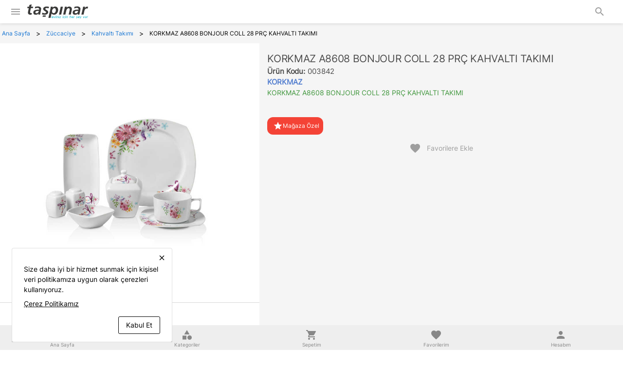

--- FILE ---
content_type: text/html; charset=utf-8
request_url: https://taspinar.com/korkmaz-a8608-bonjour-coll-28-prc-kahvalti-takimi-p-549
body_size: 43948
content:
<!DOCTYPE html><html lang=en-US dir=ltr><head><title>KORKMAZ A8608 BONJOUR COLL 28 PRÇ KAHVALTI TAKIMI - Taşpınar</title><meta name="description" content="Taşpınar Halı Kilim" data-qmeta="description"><meta name="google-site-verification" content="CdrHpdrQXNEVY07GnIfB_nmn4FlfBnL9yQeNxTK8trg" data-qmeta="gdomain"><meta name="facebook-domain-verification" content="9mdav4n1lzzn1s2ru5nkez7dydvsg0" data-qmeta="facebook"><meta name="robots" content="follow, index, max-snippet:-1, max-video-preview:-1, max-image-preview:large" data-qmeta="robots"><link rel="canonical" href="https://taspinar.com/korkmaz-a8608-bonjour-coll-28-prc-kahvalti-takimi-p-549" data-qmeta="canonical"><base href=/ ><meta charset=utf-8><meta name=format-detection content="telephone=no"><meta name=msapplication-tap-highlight content=no><meta name=viewport content="user-scalable=no,initial-scale=1,maximum-scale=1,minimum-scale=1,width=device-width"><link rel=icon type=image/png sizes=128x128 href=icons/favicon-128x128.png><link rel=icon type=image/png sizes=96x96 href=icons/favicon-96x96.png><link rel=icon type=image/png sizes=32x32 href=icons/favicon-32x32.png><link rel=icon type=image/png sizes=16x16 href=icons/favicon-16x16.png><link rel=icon type=image/ico href=favicon.ico><script src=https://unpkg.com/swiper@7/swiper-bundle.min.js></script><link rel=stylesheet href=https://unpkg.com/swiper@7/swiper-bundle.min.css><script>(function (w, d, s, l, i) {
        w[l] = w[l] || [];
        w[l].push({ 'gtm.start': new Date().getTime(), event: 'gtm.js' });
        var f = d.getElementsByTagName(s)[0],
          j = d.createElement(s),
          dl = l != 'dataLayer' ? '&l=' + l : '';
        j.async = true;
        j.src = 'https://www.googletagmanager.com/gtm.js?id=' + i + dl;
        f.parentNode.insertBefore(j, f);
      })(window, document, 'script', 'dataLayer', 'GTM-5V8Q9F6');</script> <link rel="stylesheet" href="/css/vendor.665a0ffe.css"><link rel="stylesheet" href="/css/app.24c4af3c.css"><link rel="stylesheet" href="/css/447.b6ae2452.css"><link rel="stylesheet" href="/css/182.a8d5e83f.css"><link rel="stylesheet" href="/css/44.cbe1d142.css"></head><body class="desktop no-touch body--light" data-server-rendered><script id="qmeta-init">window.__Q_META__={"title":"KORKMAZ A8608 BONJOUR COLL 28 PRÇ KAHVALTI TAKIMI - Taşpınar","meta":{"description":{"name":"description","content":"Taşpınar Halı Kilim"},"gdomain":{"name":"google-site-verification","content":"CdrHpdrQXNEVY07GnIfB_nmn4FlfBnL9yQeNxTK8trg"},"facebook":{"name":"facebook-domain-verification","content":"9mdav4n1lzzn1s2ru5nkez7dydvsg0"},"robots":{"name":"robots","content":"follow, index, max-snippet:-1, max-video-preview:-1, max-image-preview:large"}},"link":{"canonical":{"rel":"canonical","href":"https://taspinar.com/korkmaz-a8608-bonjour-coll-28-prc-kahvalti-takimi-p-549"}},"htmlAttr":{},"bodyAttr":{}}</script> <div id=q-app><div class="q-layout q-layout--standard psl-layout" style="min-height:0px;" tabindex="-1" name="korkmaz-a8608-bonjour-coll-28-prc-kahvalti-takimi" id="549"><!----><!----><header class="q-header q-layout__section--marginal fixed-top psl-header" style=""><div class="psl-header-top" data-v-900cd782><a href="#" class="header-banner-image-area header-banner-area psl-header-top-part-desktop gt-md" style="background:undefined;" id="header-top-bg" data-v-900cd782 data-v-142d99c6><div class="q-img q-img--menu header-banner-image-container" style="width:100%;height:100%;" role="img" data-v-142d99c6><div style="padding-bottom:56.24929688378895%;"></div><div class="q-img__content absolute-full q-anchor--skip"></div></div></a><div class="psl-header-top-part-mobile row col-12 items-center" data-v-900cd782><button class="q-btn q-btn-item non-selectable no-outline q-btn--flat q-btn--rectangle text-grey-6 q-btn--actionable q-focusable q-hoverable q-btn--dense" style="" tabindex="0" type="button" data-v-900cd782><span class="q-focus-helper"></span><span class="q-btn__content text-center col items-center q-anchor--skip justify-center row"><i class="q-icon notranslate material-icons" style="" aria-hidden="true" role="img">menu</i></span></button><a href="/" class="router-link-active company-logo-area q-ml-sm" data-v-900cd782><div class="q-img q-img--menu company-logo" style="" role="img" aria-label="Taşpınar" data-v-900cd782><div style="padding-bottom:56.24929688378895%;"></div><div class="q-img__content absolute-full q-anchor--skip"></div></div></a><div class="q-space col-grow" data-v-900cd782 data-v-900cd782></div><button class="q-btn q-btn-item non-selectable no-outline q-btn--flat q-btn--rectangle text-grey-6 q-btn--actionable q-focusable q-hoverable q-btn--dense q-mr-md" style="" tabindex="0" type="button" data-v-900cd782><span class="q-focus-helper"></span><span class="q-btn__content text-center col items-center q-anchor--skip justify-center row"><i class="q-icon notranslate material-icons" style="" aria-hidden="true" role="img">search</i></span></button></div><!----></div><section class="header-main-container row col-12 justify-center items-center psl-header-middle gt-md" data-v-d5380110><section class="header-main row col-12 justify-center items-center" data-v-d5380110><a href="/" class="router-link-active row" data-v-d5380110><img style="width:200px;height:80px;padding-top:15px;padding-bottom:15px;" src="https://assets.taspinar.com/a471e95a0f10be79af208060e1951c79.svg" alt="Taşpınar" class="company-logo cursor-pointer non-selectable" data-v-d5380110></a><div class="search-box-area row col-grow" data-v-d5380110 data-v-63bd1d75><div id="search-box-container" class="search-box-container row col-auto" data-v-63bd1d75><label class="q-field row no-wrap items-start q-field--filled q-input q-field--dense search-box col-grow search-box-inactive" style="height:43px;" data-v-63bd1d75><!----><div class="q-field__inner relative-position col self-stretch"><div class="q-field__control relative-position row no-wrap text-modern-lt-blue-2" tabindex="-1"><div class="q-field__control-container col relative-position row no-wrap q-anchor--skip"><input class="q-field__native q-placeholder" style="font-size: 12px; font-weight: 500; color: #777;" tabindex="0" placeholder="Kategori, Marka veya Ürün Ara" type="search" value></div><div class="q-field__append q-field__marginal row no-wrap items-center"><i class="q-icon notranslate material-icons" style="" aria-hidden="true" data-v-63bd1d75>search</i></div></div><!----></div><!----></label></div><article class="search-menu-container" data-v-63bd1d75 data-v-0265fe9c><section id="search-menu" class="search-menu row justify-center" data-v-0265fe9c><!----><!----><!----><!----><!----></section></article></div><div class="row justify-center items-center" data-v-d5380110><a class="q-btn q-btn-item non-selectable no-outline q-btn--flat q-btn--round text-modern-ant q-btn--actionable q-focusable q-hoverable account-area-button q-mx-xs" style="font-size:16px;" tabindex="0" href="/stores" data-v-d5380110><span class="q-focus-helper"></span><span class="q-btn__content text-center col items-center q-anchor--skip justify-center row"><i class="q-icon notranslate material-icons" style="" aria-hidden="true" role="img">storefront</i></span></a><button class="q-btn q-btn-item non-selectable no-outline q-btn--flat q-btn--round text-modern-ant q-btn--actionable q-focusable q-hoverable account-area-button q-mx-xs" style="font-size:16px;" tabindex="0" type="button" data-v-d5380110><span class="q-focus-helper"></span><span class="q-btn__content text-center col items-center q-anchor--skip justify-center row"><i class="q-icon notranslate material-icons" style="" aria-hidden="true" role="img">person</i><!----></span></button><button class="q-btn q-btn-item non-selectable no-outline q-btn--flat q-btn--round text-modern-ant q-btn--actionable q-focusable q-hoverable account-area-button cart-opener-button q-ml-xs" style="font-size:16px;width:48px;height:48px;" tabindex="0" type="button" data-v-d5380110><span class="q-focus-helper"></span><span class="q-btn__content text-center col items-center q-anchor--skip justify-center row"><i class="q-icon notranslate material-icons" style="" aria-hidden="true" role="img">shopping_cart</i><!----></span></button></div></section></section><aside class="nav-container row col-12 justify-center items-center psl-header-bottom gt-md" data-v-5288d821><nav class="horizontal-nav no-wrap row items-center" data-v-5288d821><!--[--><a class="q-btn q-btn-item non-selectable no-outline q-btn--flat q-btn--rectangle text- q-btn--actionable q-focusable q-hoverable q-btn--no-uppercase nav-item row col-12 align-center items-center self-center" style="" tabindex="0" href="/elektronik-urunler-c-46" data-v-5288d821><span class="q-focus-helper"></span><span class="q-btn__content text-center col items-center q-anchor--skip justify-center row"><span class="block">Elektronik Ürünler</span></span></a><a class="q-btn q-btn-item non-selectable no-outline q-btn--flat q-btn--rectangle text- q-btn--actionable q-focusable q-hoverable q-btn--no-uppercase nav-item row col-12 align-center items-center self-center" style="" tabindex="0" href="/elektirikli-ev-aletleri-c-52" data-v-5288d821><span class="q-focus-helper"></span><span class="q-btn__content text-center col items-center q-anchor--skip justify-center row"><span class="block">Elektirikli Ev Aletleri</span></span></a><a class="q-btn q-btn-item non-selectable no-outline q-btn--flat q-btn--rectangle text- q-btn--actionable q-focusable q-hoverable q-btn--no-uppercase nav-item row col-12 align-center items-center self-center" style="" tabindex="0" href="/mobilya-c-53" data-v-5288d821><span class="q-focus-helper"></span><span class="q-btn__content text-center col items-center q-anchor--skip justify-center row"><span class="block">Mobilya</span></span></a><a class="q-btn q-btn-item non-selectable no-outline q-btn--flat q-btn--rectangle text- q-btn--actionable q-focusable q-hoverable q-btn--no-uppercase nav-item row col-12 align-center items-center self-center" style="" tabindex="0" href="/ev-tekstili-c-54" data-v-5288d821><span class="q-focus-helper"></span><span class="q-btn__content text-center col items-center q-anchor--skip justify-center row"><span class="block">Ev Tekstili</span></span></a><a class="q-btn q-btn-item non-selectable no-outline q-btn--flat q-btn--rectangle text- q-btn--actionable q-focusable q-hoverable q-btn--no-uppercase nav-item row col-12 align-center items-center self-center" style="" tabindex="0" href="/zuccaciye-c-55" data-v-5288d821><span class="q-focus-helper"></span><span class="q-btn__content text-center col items-center q-anchor--skip justify-center row"><span class="block">Züccaciye</span></span></a><a class="q-btn q-btn-item non-selectable no-outline q-btn--flat q-btn--rectangle text- q-btn--actionable q-focusable q-hoverable q-btn--no-uppercase nav-item row col-12 align-center items-center self-center" style="" tabindex="0" href="/beyaz-esya-c-45" data-v-5288d821><span class="q-focus-helper"></span><span class="q-btn__content text-center col items-center q-anchor--skip justify-center row"><span class="block">Beyaz Eşya</span></span></a><!--]--><article class="menu-area" data-v-5288d821 data-v-4f72467d><div id="menu-container" class="menu-container row col-12" data-v-4f72467d><section class="menu-section row q-pa-md col-8" data-v-4f72467d><div class="menu-link-container row col-12 items-start justify-start" data-v-4f72467d><!--[--><!--]--></div></section><section class="menu-section row col-4 q-pa-md" data-v-4f72467d><!----></section></div></article></nav></aside><!----></header><div class="q-drawer-container" data-v-6820dd1a><div class="q-drawer__opener fixed-left" aria-hidden="true"></div><div class="fullscreen q-drawer__backdrop hidden" style="background-color:rgba(0,0,0,0);" aria-hidden="true"></div><aside class="q-drawer q-drawer--left q-drawer--bordered q-layout--prevent-focus fixed q-drawer--on-top q-drawer--mobile q-drawer--top-padding" style="width:320px;transform:translateX(-320px);"><div class="q-drawer__content fit scroll psl-drawer bg-grey-3 lt-lg"><div class="drawer-header row col-12 items-center relative-position" data-v-6820dd1a><i class="q-icon text-grey-7 notranslate material-icons header-close-icon" style="font-size:24px;" aria-hidden="true" data-v-6820dd1a>keyboard_backspace</i><div class="q-img q-img--menu absolute-center" style="width:100px;" role="img" data-v-6820dd1a><div style="padding-bottom:56.24929688378895%;"></div><div class="q-img__content absolute-full q-anchor--skip"></div></div></div><div class="q-scrollarea drawer-scroller row relative-position" data-v-6820dd1a><div class="q-scrollarea__container scroll relative-position fit hide-scrollbar"><div class="q-scrollarea__content absolute" style=""><!----><div class="q-list q-list--separator list col-12 row" role="list" data-v-6820dd1a><!--[--><!--]--></div><div class="row col-12 justify-center q-py-xs" data-v-6820dd1a><a class="q-btn q-btn-item non-selectable no-outline q-btn--unelevated q-btn--rectangle bg-modern-wp text-white q-btn--actionable q-focusable q-hoverable q-btn--no-uppercase q-mb-sm col-12" style="" tabindex="0" href="https://wa.me/908504206060" target="_blank" data-v-6820dd1a><span class="q-focus-helper"></span><span class="q-btn__content text-center col items-center q-anchor--skip justify-center row"><i class="q-icon on-left mdi mdi-whatsapp" style="" aria-hidden="true" role="img"> </i><span class="block">Whatsapp Destek Hattı</span></span></a></div><div class="row col-12 justify-center q-py-xs" data-v-6820dd1a><a class="q-btn q-btn-item non-selectable no-outline q-btn--unelevated q-btn--rectangle bg-primary text-white q-btn--actionable q-focusable q-hoverable q-btn--no-uppercase q-mb-sm col-12" style="" tabindex="0" href="tel:908504206060" target="_blank" data-v-6820dd1a><span class="q-focus-helper"></span><span class="q-btn__content text-center col items-center q-anchor--skip justify-center row"><i class="q-icon on-left mdi mdi-phone-in-talk" style="" aria-hidden="true" role="img"> </i><span class="block">Müşteri Hizmetleri - 908504206060</span></span></a></div><div class="row col-12 justify-center q-py-xs" data-v-6820dd1a><section class="vadeli-container" data-v-6820dd1a><div class="content q-pa-md wrap justify-center" data-v-6820dd1a><div class="title q-mb-md" data-v-6820dd1a><div class="q-img q-img--menu" style="width:50px;" role="img" data-v-6820dd1a><div style="padding-bottom:56.24929688378895%;"></div><div class="q-img__content absolute-full q-anchor--skip"></div></div><span class="q-ml-sm" style="font-size:20px;font-weight:600;color:#3b2868;" data-v-6820dd1a>Vadeli App</span></div><div class="link row col-12 q-py-xs justify-center" data-v-6820dd1a><a href="https://apps.apple.com/us/app/vadeli-app/id1599140565" target="_blank" data-v-6820dd1a><div class="q-img q-img--menu" style="width:150px;" role="img" data-v-6820dd1a><div style="padding-bottom:56.24929688378895%;"></div><div class="q-img__content absolute-full q-anchor--skip"></div></div></a></div><div class="link row col-12 q-py-xs justify-center" data-v-6820dd1a><a href="https://play.google.com/store/apps/details?id=com.vadeli.app" target="_blank" data-v-6820dd1a><div class="q-img q-img--menu" style="width:150px;" role="img" data-v-6820dd1a><div style="padding-bottom:56.24929688378895%;"></div><div class="q-img__content absolute-full q-anchor--skip"></div></div></a></div></div></section></div></div><!----></div><!----><!--[--><div class="q-scrollarea__bar q-scrollarea__bar--v absolute-right q-scrollarea__bar--invisible" style="" aria-hidden="true"></div><div class="q-scrollarea__bar q-scrollarea__bar--h absolute-bottom q-scrollarea__bar--invisible" style="" aria-hidden="true"></div><div class="q-scrollarea__thumb q-scrollarea__thumb--v absolute-right q-scrollarea__thumb--invisible" style="top:0px;height:0px;right:0px;" aria-hidden="true"></div><div class="q-scrollarea__thumb q-scrollarea__thumb--h absolute-bottom q-scrollarea__thumb--invisible" style="left:0px;width:0px;bottom:0px;" aria-hidden="true"></div><!--]--></div><div class="company-copyright drawer-footer row col-12 items-center justify-center" data-v-6820dd1a>2026 © Taşpınar Tüm Hakları Saklıdır </div></div></aside></div><div class="q-page-container psl-page-container" style="padding-top:104px;margin-bottom:2px;"><main class="q-page product-page-area row col-12 justify-center items-start" style="min-height:calc(100vh - 104px);" name="korkmaz-a8608-bonjour-coll-28-prc-kahvalti-takimi" id="549" data-v-a54f5368><div class="product-page-container row items-start" data-v-a54f5368><div class="breadcrumb-area row col-12" data-v-a54f5368 data-v-064d0c97><div class="q-breadcrumbs psl-breadcrumb row col-12 scroll" data-v-064d0c97><div class="flex items-center justify-start q-gutter-sm"><div class="flex items-center text-primary"><a class="q-breadcrumbs__el q-link flex inline items-center relative-position q-link--focusable q-router-link--active psl-breadcrumb-element psl-breadcrumb-element-not-last psl-breadcrumb-element-first" href="/" data-v-064d0c97><div class="q-mx-xs" data-v-064d0c97>Ana Sayfa</div></a></div><div class="q-breadcrumbs__separator">&gt;</div><div class="flex items-center text-primary"><a class="q-breadcrumbs__el q-link flex inline items-center relative-position q-link--focusable psl-breadcrumb-element psl-breadcrumb-element-not-first psl-breadcrumb-element-not-last" href="/zuccaciye-c-55" data-v-064d0c97><div class="q-mx-xs" data-v-064d0c97>Züccaciye</div><!----><!----></a></div><div class="q-breadcrumbs__separator">&gt;</div><div class="flex items-center text-primary"><a class="q-breadcrumbs__el q-link flex inline items-center relative-position q-link--focusable psl-breadcrumb-element psl-breadcrumb-element-not-first psl-breadcrumb-element-not-last" href="/kahvalti-takimi-c-119" data-v-064d0c97><div class="q-mx-xs" data-v-064d0c97>Kahvaltı Takımı</div><!----><!----></a></div><div class="q-breadcrumbs__separator">&gt;</div><div class="flex items-center q-breadcrumbs--last"><span class="q-breadcrumbs__el q-link flex inline items-center relative-position q-link--focusable psl-breadcrumb-element psl-breadcrumb-element-not-first psl-breadcrumb-element-last" data-v-064d0c97><div class="q-mx-xs" data-v-064d0c97>KORKMAZ A8608 BONJOUR COLL 28 PRÇ KAHVALTI TAKIMI</div><!----><!----></span></div></div></div></div><div class="product-contents-area row col-12 items-start" data-v-a54f5368><div class="product-image-gallery-wrapper row col-xs-12 col-md-5" data-v-0294535e><div class="q-responsive col-12" data-v-0294535e><div class="q-responsive__filler overflow-hidden"><div style="padding-bottom:100%;"></div></div><div class="q-responsive__content absolute-full fit"><div class="slide-panels-container row col-12" data-v-0294535e><button class="q-btn q-btn-item non-selectable no-outline q-btn--flat q-btn--round text-black q-btn--actionable q-focusable q-hoverable slide-prev-btn gt-md" style="" tabindex="0" type="button" data-v-0294535e><span class="q-focus-helper"></span><span class="q-btn__content text-center col items-center q-anchor--skip justify-center row"><i class="q-icon notranslate material-icons" style="" aria-hidden="true" role="img">chevron_left</i></span></button><div class="q-tab-panels q-panel-parent slide-panels row fit" data-v-0294535e><div class="q-panel scroll" style="--q-transition-duration:300ms;" role="tabpanel"><div class="q-tab-panel slide-panel row fit" role="tabpanel" data-v-0294535e><div class="q-img q-img--menu product-main-image-wrapper col-12" style="" role="img" data-v-0294535e><div style="padding-bottom:100%;"></div><div class="q-img__content absolute-full q-anchor--skip"></div></div></div></div></div><button class="q-btn q-btn-item non-selectable no-outline q-btn--flat q-btn--round text-black q-btn--actionable q-focusable q-hoverable slide-next-btn gt-md" style="" tabindex="0" type="button" data-v-0294535e><span class="q-focus-helper"></span><span class="q-btn__content text-center col items-center q-anchor--skip justify-center row"><i class="q-icon notranslate material-icons" style="" aria-hidden="true" role="img">chevron_right</i></span></button></div></div></div><hr class="q-separator q-separator--horizontal full-width" style="" aria-orientation="horizontal" data-v-0294535e><div class="q-tabs row no-wrap items-center q-tabs--not-scrollable q-tabs--horizontal q-tabs__arrows--outside q-tabs--mobile-without-arrows q-tabs--dense col-shrink product-alter-images row col-12 align-start self-start bg-white" role="tablist" data-v-0294535e><!----><div class="q-tabs__content scroll--mobile row no-wrap items-center self-stretch hide-scrollbar relative-position q-tabs__content--align-center product-alter-images-content"><!--[--><div class="q-tab relative-position self-stretch flex flex-center text-center q-tab--active q-focusable q-hoverable cursor-pointer product-alter-image-area" tabindex="0" role="tab" aria-selected="true" data-v-0294535e><div class="q-focus-helper" tabindex="-1"></div><div class="q-tab__content self-stretch flex-center relative-position q-anchor--skip non-selectable column product-alter-image-area-content"><div class="q-img q-img--menu product-alter-image-wrapper" style="" role="img" data-v-0294535e><div style="padding-bottom:100%;"></div><div class="q-img__content absolute-full q-anchor--skip"></div></div></div><div class="q-tab__indicator absolute-top text-modern-orange"></div></div><div class="q-tab relative-position self-stretch flex flex-center text-center q-tab--inactive q-focusable q-hoverable cursor-pointer product-alter-image-area" tabindex="0" role="tab" aria-selected="false" data-v-0294535e><div class="q-focus-helper" tabindex="-1"></div><div class="q-tab__content self-stretch flex-center relative-position q-anchor--skip non-selectable column product-alter-image-area-content"><div class="q-img q-img--menu product-alter-image-wrapper" style="" role="img" data-v-0294535e><div style="padding-bottom:100%;"></div><div class="q-img__content absolute-full q-anchor--skip"></div></div></div><div class="q-tab__indicator absolute-top text-modern-orange"></div></div><!--]--></div><i class="q-icon notranslate material-icons q-tabs__arrow q-tabs__arrow--left absolute q-tab__icon" style="" aria-hidden="true">chevron_left</i><i class="q-icon notranslate material-icons q-tabs__arrow q-tabs__arrow--right absolute q-tab__icon q-tabs__arrow--faded" style="" aria-hidden="true">chevron_right</i></div><!----></div><div class="row col-xs-12 col-md-7 items-start"><div class="product-summary-wrapper row col-12" data-v-052fa4da><section class="summary-name-section summary-section row col-12 q-pb-sm" data-v-052fa4da data-v-25b056b5><h1 class="product-name row col-12" data-v-25b056b5>KORKMAZ A8608 BONJOUR COLL 28 PRÇ KAHVALTI TAKIMI</h1><h2 class="product-code row col-12" data-v-25b056b5><strong style="margin-right:5px;" data-v-25b056b5>Ürün Kodu: </strong>003842</h2><a href="/korkmaz-b-43" class="link" data-v-25b056b5><h2 class="product-brand col-12" data-v-25b056b5>KORKMAZ</h2></a><h3 class="product-sub-header row col-12" data-v-25b056b5>KORKMAZ A8608 BONJOUR COLL 28 PRÇ KAHVALTI TAKIMI</h3><!----></section><!----></div><div class="product-actions-wrapper row col-12 row col-12" data-v-4d652d43><div class="row col-12" data-v-4d652d43><div class="q-badge flex inline items-center no-wrap q-badge--single-line bg-red q-badge--rounded web-only q-pa-sm" style="" role="status" data-v-4d652d43><i class="q-icon text-white notranslate material-icons q-ml-xs" style="font-size:20px;" aria-hidden="true" data-v-4d652d43>star</i> Mağaza Özel </div><!----><button class="q-btn q-btn-item non-selectable no-outline q-btn--flat q-btn--rectangle text-grey-6 q-btn--actionable q-focusable q-hoverable q-btn--no-uppercase favorite-button customer-product-action-button q-pa-md col-xs-12 col-lg-auto" style="" tabindex="0" type="button" data-v-4d652d43><span class="q-focus-helper"></span><span class="q-btn__content text-center col items-center q-anchor--skip justify-center row"><i class="q-icon on-left notranslate material-icons" style="" aria-hidden="true" role="img">favorite</i><span class="block">Favorilere Ekle</span><!----></span></button></div></div></div><div class="spacer col-12 q-my-lg gt-sm"></div><div class="product-content-wrapper row col-12" data-v-4af1f5ae><div class="q-tabs row no-wrap items-center q-tabs--not-scrollable q-tabs--horizontal q-tabs__arrows--outside q-tabs--mobile-with-arrows content-tabs row col-12 bg-white" role="tablist" data-v-4af1f5ae><!----><div class="q-tabs__content scroll--mobile row no-wrap items-center self-stretch hide-scrollbar relative-position q-tabs__content--align-center content-tabs-content"><div class="q-tab relative-position self-stretch flex flex-center text-center q-tab--active q-tab--no-caps q-focusable q-hoverable cursor-pointer variant-tab" tabindex="0" role="tab" aria-selected="true" data-v-4af1f5ae><div class="q-focus-helper" tabindex="-1"></div><div class="q-tab__content self-stretch flex-center relative-position q-anchor--skip non-selectable column">Ürün Açıklaması</div><div class="q-tab__indicator absolute-bottom text-modern-orange2"></div></div><!----><!----><div class="q-tab relative-position self-stretch flex flex-center text-center q-tab--inactive q-tab--no-caps q-focusable q-hoverable cursor-pointer variant-tab" tabindex="0" role="tab" aria-selected="false" data-v-4af1f5ae><div class="q-focus-helper" tabindex="-1"></div><div class="q-tab__content self-stretch flex-center relative-position q-anchor--skip non-selectable column">İade Koşulları</div><div class="q-tab__indicator absolute-bottom text-modern-orange2"></div></div><div class="q-tab relative-position self-stretch flex flex-center text-center q-tab--inactive q-tab--no-caps q-focusable q-hoverable cursor-pointer variant-tab" tabindex="0" role="tab" aria-selected="false" data-v-4af1f5ae><div class="q-focus-helper" tabindex="-1"></div><div class="q-tab__content self-stretch flex-center relative-position q-anchor--skip non-selectable column">Mağaza Stokları</div><div class="q-tab__indicator absolute-bottom text-modern-orange2"></div></div></div><i class="q-icon notranslate material-icons q-tabs__arrow q-tabs__arrow--left absolute q-tab__icon" style="" aria-hidden="true">chevron_left</i><i class="q-icon notranslate material-icons q-tabs__arrow q-tabs__arrow--right absolute q-tab__icon q-tabs__arrow--faded" style="" aria-hidden="true">chevron_right</i></div><hr class="q-separator q-separator--horizontal full-width" style="" aria-orientation="horizontal" data-v-4af1f5ae><div class="q-tab-panels q-panel-parent row fit" data-v-4af1f5ae><div class="q-panel scroll" style="--q-transition-duration:300ms;" role="tabpanel"><div class="q-tab-panel content-panel row fit" role="tabpanel" data-v-4af1f5ae><div class="content-container row fit" data-v-4af1f5ae><div class="content row fit" data-v-4af1f5ae><!DOCTYPE html>
<html>
<head>
</head>
<body>
<p><span style='text-align: left; color: rgb(119, 119, 119); text-transform: none; text-indent: 0px; letter-spacing: normal; font-family: Roboto, "Work Sans", Arial, sans-serif; font-size: 12px; font-style: normal; font-weight: 400; word-spacing: 0px; float: none; display: inline !important; white-space: normal; orphans: 2; widows: 2; background-color: rgb(255, 255, 255); font-variant-ligatures: normal; font-variant-caps: normal; -webkit-text-stroke-width: 0px; text-decoration-style: initial; text-decoration-color: initial;' data-mce-style="text-align: left; color: #777777; text-transform: none; text-indent: 0px; letter-spacing: normal; font-family: Roboto, 'Work Sans', Arial, sans-serif; font-size: 12px; font-style: normal; font-weight: 400; word-spacing: 0px; float: none; display: inline !important; white-space: normal; orphans: 2; widows: 2; background-color: #ffffff; font-variant-ligatures: normal; font-variant-caps: normal; -webkit-text-stroke-width: 0px; text-decoration-style: initial; text-decoration-color: initial;">Super White 28 Parça - 6 Kişilik Kahvaltı Takımı</span></p><div style='margin: 0px; padding: 5px 0px 0px; border: 0px currentColor; border-image: none; text-align: left; color: rgb(119, 119, 119); text-transform: none; line-height: 15px !important; text-indent: 0px; letter-spacing: normal; font-family: Roboto, "Work Sans", Arial, sans-serif; font-size: 12px; font-style: normal; font-weight: 400; word-spacing: 0px; vertical-align: baseline; white-space: normal; orphans: 2; widows: 2; font-stretch: inherit; background-color: rgb(255, 255, 255); font-variant-ligatures: normal; font-variant-caps: normal; -webkit-text-stroke-width: 0px; text-decoration-style: initial; text-decoration-color: initial; font-variant-numeric: inherit; font-variant-east-asian: inherit;' data-mce-style="margin: 0px; padding: 5px 0px 0px; border: 0px currentColor; text-align: left; color: #777777; text-transform: none; line-height: 15px !important; text-indent: 0px; letter-spacing: normal; font-family: Roboto, 'Work Sans', Arial, sans-serif; font-size: 12px; font-style: normal; font-weight: 400; word-spacing: 0px; vertical-align: baseline; white-space: normal; orphans: 2; widows: 2; font-stretch: inherit; background-color: #ffffff; font-variant-ligatures: normal; font-variant-caps: normal; -webkit-text-stroke-width: 0px; text-decoration-style: initial; text-decoration-color: initial; font-variant-numeric: inherit; font-variant-east-asian: inherit;"><strong style="padding: 5px 0px 0px; text-align: left; color: rgb(119, 119, 119) !important; line-height: 15px !important; font-size: 12px !important;" data-mce-style="padding: 5px 0px 0px; text-align: left; color: #777777 !important; line-height: 15px !important; font-size: 12px !important;"><br style="padding: 5px 0px 0px; text-align: left; color: rgb(119, 119, 119) !important; line-height: 15px !important; font-size: 12px !important;" data-mce-style="padding: 5px 0px 0px; text-align: left; color: #777777 !important; line-height: 15px !important; font-size: 12px !important;"></strong></div><div style='margin: 0px; padding: 5px 0px 0px; border: 0px currentColor; border-image: none; text-align: left; color: rgb(119, 119, 119); text-transform: none; line-height: 15px !important; text-indent: 0px; letter-spacing: normal; font-family: Roboto, "Work Sans", Arial, sans-serif; font-size: 12px; font-style: normal; font-weight: 400; word-spacing: 0px; vertical-align: baseline; white-space: normal; orphans: 2; widows: 2; font-stretch: inherit; background-color: rgb(255, 255, 255); font-variant-ligatures: normal; font-variant-caps: normal; -webkit-text-stroke-width: 0px; text-decoration-style: initial; text-decoration-color: initial; font-variant-numeric: inherit; font-variant-east-asian: inherit;' data-mce-style="margin: 0px; padding: 5px 0px 0px; border: 0px currentColor; text-align: left; color: #777777; text-transform: none; line-height: 15px !important; text-indent: 0px; letter-spacing: normal; font-family: Roboto, 'Work Sans', Arial, sans-serif; font-size: 12px; font-style: normal; font-weight: 400; word-spacing: 0px; vertical-align: baseline; white-space: normal; orphans: 2; widows: 2; font-stretch: inherit; background-color: #ffffff; font-variant-ligatures: normal; font-variant-caps: normal; -webkit-text-stroke-width: 0px; text-decoration-style: initial; text-decoration-color: initial; font-variant-numeric: inherit; font-variant-east-asian: inherit;"><strong style="padding: 5px 0px 0px; text-align: left; color: rgb(119, 119, 119) !important; line-height: 15px !important; font-size: 12px !important;" data-mce-style="padding: 5px 0px 0px; text-align: left; color: #777777 !important; line-height: 15px !important; font-size: 12px !important;">Takım İçeriği</strong><div style="margin: 0px; padding: 5px 0px 0px; border: 0px currentColor; border-image: none; text-align: left; color: rgb(119, 119, 119) !important; line-height: 15px !important; font-family: inherit; font-size: 12px !important; font-style: inherit; font-variant: inherit; font-weight: inherit; vertical-align: baseline; font-stretch: inherit;" data-mce-style="margin: 0px; padding: 5px 0px 0px; border: 0px currentColor; text-align: left; color: #777777 !important; line-height: 15px !important; font-family: inherit; font-size: 12px !important; font-style: inherit; font-variant: inherit; font-weight: inherit; vertical-align: baseline; font-stretch: inherit;"><span style="padding: 5px 0px 0px; text-align: left; color: rgb(119, 119, 119) !important; line-height: 15px !important; font-family: tahoma, arial, verdana, sans-serif; font-size: 12px !important;" data-mce-style="padding: 5px 0px 0px; text-align: left; color: #777777 !important; line-height: 15px !important; font-family: tahoma, arial, verdana, sans-serif; font-size: 12px !important;" face="tahoma, arial, verdana, sans-serif"><br style="padding: 5px 0px 0px; text-align: left; color: rgb(119, 119, 119) !important; line-height: 15px !important; font-size: 12px !important;" data-mce-style="padding: 5px 0px 0px; text-align: left; color: #777777 !important; line-height: 15px !important; font-size: 12px !important;"></span></div><div style="margin: 0px; padding: 5px 0px 0px; border: 0px currentColor; border-image: none; text-align: left; color: rgb(119, 119, 119) !important; line-height: 15px !important; font-family: inherit; font-size: 12px !important; font-style: inherit; font-variant: inherit; font-weight: inherit; vertical-align: baseline; font-stretch: inherit;" data-mce-style="margin: 0px; padding: 5px 0px 0px; border: 0px currentColor; text-align: left; color: #777777 !important; line-height: 15px !important; font-family: inherit; font-size: 12px !important; font-style: inherit; font-variant: inherit; font-weight: inherit; vertical-align: baseline; font-stretch: inherit;"><span style="padding: 5px 0px 0px; text-align: left; color: rgb(119, 119, 119) !important; line-height: 15px !important; font-family: tahoma, arial, verdana, sans-serif; font-size: 12px !important;" data-mce-style="padding: 5px 0px 0px; text-align: left; color: #777777 !important; line-height: 15px !important; font-family: tahoma, arial, verdana, sans-serif; font-size: 12px !important;" face="tahoma, arial, verdana, sans-serif">6 Servis Tabağı</span><div style="margin: 0px; padding: 5px 0px 0px; border: 0px currentColor; border-image: none; text-align: left; color: rgb(119, 119, 119) !important; line-height: 15px !important; font-family: inherit; font-size: 12px !important; font-style: inherit; font-variant: inherit; font-weight: inherit; vertical-align: baseline; font-stretch: inherit;" data-mce-style="margin: 0px; padding: 5px 0px 0px; border: 0px currentColor; text-align: left; color: #777777 !important; line-height: 15px !important; font-family: inherit; font-size: 12px !important; font-style: inherit; font-variant: inherit; font-weight: inherit; vertical-align: baseline; font-stretch: inherit;"><span style="padding: 5px 0px 0px; text-align: left; color: rgb(119, 119, 119) !important; line-height: 15px !important; font-family: tahoma, arial, verdana, sans-serif; font-size: 12px !important;" data-mce-style="padding: 5px 0px 0px; text-align: left; color: #777777 !important; line-height: 15px !important; font-family: tahoma, arial, verdana, sans-serif; font-size: 12px !important;" face="tahoma, arial, verdana, sans-serif">6 Çay Fincanı</span></div><div style="margin: 0px; padding: 5px 0px 0px; border: 0px currentColor; border-image: none; text-align: left; color: rgb(119, 119, 119) !important; line-height: 15px !important; font-family: inherit; font-size: 12px !important; font-style: inherit; font-variant: inherit; font-weight: inherit; vertical-align: baseline; font-stretch: inherit;" data-mce-style="margin: 0px; padding: 5px 0px 0px; border: 0px currentColor; text-align: left; color: #777777 !important; line-height: 15px !important; font-family: inherit; font-size: 12px !important; font-style: inherit; font-variant: inherit; font-weight: inherit; vertical-align: baseline; font-stretch: inherit;"><span style="padding: 5px 0px 0px; text-align: left; color: rgb(119, 119, 119) !important; line-height: 15px !important; font-family: tahoma, arial, verdana, sans-serif; font-size: 12px !important;" data-mce-style="padding: 5px 0px 0px; text-align: left; color: #777777 !important; line-height: 15px !important; font-family: tahoma, arial, verdana, sans-serif; font-size: 12px !important;" face="tahoma, arial, verdana, sans-serif">6 Çay Fincanı Tabağı</span></div><div style="margin: 0px; padding: 5px 0px 0px; border: 0px currentColor; border-image: none; text-align: left; color: rgb(119, 119, 119) !important; line-height: 15px !important; font-family: inherit; font-size: 12px !important; font-style: inherit; font-variant: inherit; font-weight: inherit; vertical-align: baseline; font-stretch: inherit;" data-mce-style="margin: 0px; padding: 5px 0px 0px; border: 0px currentColor; text-align: left; color: #777777 !important; line-height: 15px !important; font-family: inherit; font-size: 12px !important; font-style: inherit; font-variant: inherit; font-weight: inherit; vertical-align: baseline; font-stretch: inherit;"><span style="padding: 5px 0px 0px; text-align: left; color: rgb(119, 119, 119) !important; line-height: 15px !important; font-family: tahoma, arial, verdana, sans-serif; font-size: 12px !important;" data-mce-style="padding: 5px 0px 0px; text-align: left; color: #777777 !important; line-height: 15px !important; font-family: tahoma, arial, verdana, sans-serif; font-size: 12px !important;" face="tahoma, arial, verdana, sans-serif">2 Adet Kayık Tabak</span></div><div style="margin: 0px; padding: 5px 0px 0px; border: 0px currentColor; border-image: none; text-align: left; color: rgb(119, 119, 119) !important; line-height: 15px !important; font-family: inherit; font-size: 12px !important; font-style: inherit; font-variant: inherit; font-weight: inherit; vertical-align: baseline; font-stretch: inherit;" data-mce-style="margin: 0px; padding: 5px 0px 0px; border: 0px currentColor; text-align: left; color: #777777 !important; line-height: 15px !important; font-family: inherit; font-size: 12px !important; font-style: inherit; font-variant: inherit; font-weight: inherit; vertical-align: baseline; font-stretch: inherit;"><span style="padding: 5px 0px 0px; text-align: left; color: rgb(119, 119, 119) !important; line-height: 15px !important; font-family: tahoma, arial, verdana, sans-serif; font-size: 12px !important;" data-mce-style="padding: 5px 0px 0px; text-align: left; color: #777777 !important; line-height: 15px !important; font-family: tahoma, arial, verdana, sans-serif; font-size: 12px !important;" face="tahoma, arial, verdana, sans-serif">4 Adet Reçellik</span></div><div style="margin: 0px; padding: 5px 0px 0px; border: 0px currentColor; border-image: none; text-align: left; color: rgb(119, 119, 119) !important; line-height: 15px !important; font-family: inherit; font-size: 12px !important; font-style: inherit; font-variant: inherit; font-weight: inherit; vertical-align: baseline; font-stretch: inherit;" data-mce-style="margin: 0px; padding: 5px 0px 0px; border: 0px currentColor; text-align: left; color: #777777 !important; line-height: 15px !important; font-family: inherit; font-size: 12px !important; font-style: inherit; font-variant: inherit; font-weight: inherit; vertical-align: baseline; font-stretch: inherit;"><span style="padding: 5px 0px 0px; text-align: left; color: rgb(119, 119, 119) !important; line-height: 15px !important; font-family: tahoma, arial, verdana, sans-serif; font-size: 12px !important;" data-mce-style="padding: 5px 0px 0px; text-align: left; color: #777777 !important; line-height: 15px !important; font-family: tahoma, arial, verdana, sans-serif; font-size: 12px !important;" face="tahoma, arial, verdana, sans-serif">1+1 Şekerlik ve Kapağı</span></div><div style="margin: 0px; padding: 5px 0px 0px; border: 0px currentColor; border-image: none; text-align: left; color: rgb(119, 119, 119) !important; line-height: 15px !important; font-family: inherit; font-size: 12px !important; font-style: inherit; font-variant: inherit; font-weight: inherit; vertical-align: baseline; font-stretch: inherit;" data-mce-style="margin: 0px; padding: 5px 0px 0px; border: 0px currentColor; text-align: left; color: #777777 !important; line-height: 15px !important; font-family: inherit; font-size: 12px !important; font-style: inherit; font-variant: inherit; font-weight: inherit; vertical-align: baseline; font-stretch: inherit;"><span style="padding: 5px 0px 0px; text-align: left; color: rgb(119, 119, 119) !important; line-height: 15px !important; font-family: tahoma, arial, verdana, sans-serif; font-size: 12px !important;" data-mce-style="padding: 5px 0px 0px; text-align: left; color: #777777 !important; line-height: 15px !important; font-family: tahoma, arial, verdana, sans-serif; font-size: 12px !important;" face="tahoma, arial, verdana, sans-serif">1+1 Tuzluk ve Biberlik</span></div></div></div>
</body>
</html></div></div></div></div></div></div><div class="spacer col-12 q-my-lg gt-sm"></div></div></div></main></div><footer class="q-footer q-layout__section--marginal absolute-bottom psl-footer q-mt-xs q-pt-xs gt-md" style=""><!----><article class="footer-top-area row justify-center items-start q-py-lg q-my-lg psl-footer-top"><section class="footer-top-container row items-start"><!----></section></article><article style="background:rgba(222,222,222,1);" class="footer-main-area row justify-center items-start q-pt-xl q-pb-lg q-mt-lg psl-footer-middle" data-v-3162cbbb><section class="footer-main-container row justify-between items-start" data-v-3162cbbb><section class="footer-main-content column q-pr-md" data-v-3162cbbb><div class="q-list q-list--bordered list rounded-borders" role="list" data-v-3162cbbb><!--[--><!--]--></div></section><section class="footer-main-content column q-px-md" data-v-3162cbbb><div style="color: rgba(43,40,40,1);" class="footer-main-content-title" data-v-3162cbbb>Kategoriler</div><div class="footer-main-content-group column q-py-xs" data-v-3162cbbb><!--[--><div class="col-12 q-py-xs" style="color: rgba(43,40,40,1);" data-v-3162cbbb><a href="/elektronik-urunler-c-46" class="footer-link-parent footer-link" data-v-3162cbbb>Elektronik Ürünler</a></div><div class="col-12 q-py-xs" style="color: rgba(43,40,40,1);" data-v-3162cbbb><a href="/elektirikli-ev-aletleri-c-52" class="footer-link-parent footer-link" data-v-3162cbbb>Elektirikli Ev Aletleri</a></div><div class="col-12 q-py-xs" style="color: rgba(43,40,40,1);" data-v-3162cbbb><a href="/mobilya-c-53" class="footer-link-parent footer-link" data-v-3162cbbb>Mobilya</a></div><div class="col-12 q-py-xs" style="color: rgba(43,40,40,1);" data-v-3162cbbb><a href="/ev-tekstili-c-54" class="footer-link-parent footer-link" data-v-3162cbbb>Ev Tekstili</a></div><div class="col-12 q-py-xs" style="color: rgba(43,40,40,1);" data-v-3162cbbb><a href="/zuccaciye-c-55" class="footer-link-parent footer-link" data-v-3162cbbb>Züccaciye</a></div><div class="col-12 q-py-xs" style="color: rgba(43,40,40,1);" data-v-3162cbbb><a href="/beyaz-esya-c-45" class="footer-link-parent footer-link" data-v-3162cbbb>Beyaz Eşya</a></div><!--]--></div></section><section class="footer-main-content column q-px-md" data-v-3162cbbb><div style="color: rgba(43,40,40,1);" class="footer-main-content-title" data-v-3162cbbb>Markalar</div><div class="footer-main-content-group column q-py-xs" data-v-3162cbbb><!--[--><!--]--></div></section><section class="footer-main-content column q-px-md" data-v-3162cbbb><div style="color: rgba(43,40,40,1);" class="footer-main-content-title" data-v-3162cbbb> Bizi Takip Edin </div><div class="footer-main-content-group column q-py-xs" data-v-3162cbbb><!--[--><a class="row col-12 footer-link items-center q-mb-sm" href="https://www.facebook.com/taspinaravm" style="color: rgba(43,40,40,1); font-size:18px; font-weight:300;" target="_blank" data-v-3162cbbb><div class="q-img q-img--menu social-media-icon-container q-mr-sm" style="" role="img" data-v-3162cbbb><div style="padding-bottom:56.24929688378895%;"></div><div class="q-img__content absolute-full q-anchor--skip"></div></div> Facebook</a><a class="row col-12 footer-link items-center q-mb-sm" href="https://www.instagram.com/taspinarmagazalari/" style="color: rgba(43,40,40,1); font-size:18px; font-weight:300;" target="_blank" data-v-3162cbbb><div class="q-img q-img--menu social-media-icon-container q-mr-sm" style="" role="img" data-v-3162cbbb><div style="padding-bottom:56.24929688378895%;"></div><div class="q-img__content absolute-full q-anchor--skip"></div></div> Instagram</a><a class="row col-12 footer-link items-center q-mb-sm" href="https://www.linkedin.com/company/taspinar-magazacilik/" style="color: rgba(43,40,40,1); font-size:18px; font-weight:300;" target="_blank" data-v-3162cbbb><div class="q-img q-img--menu social-media-icon-container q-mr-sm" style="" role="img" data-v-3162cbbb><div style="padding-bottom:56.24929688378895%;"></div><div class="q-img__content absolute-full q-anchor--skip"></div></div> Linkedin</a><a class="row col-12 footer-link items-center q-mb-sm" href="https://www.youtube.com/channel/UCV2ogG6QOewpJHXQVdpaCwA" style="color: rgba(43,40,40,1); font-size:18px; font-weight:300;" target="_blank" data-v-3162cbbb><div class="q-img q-img--menu social-media-icon-container q-mr-sm" style="" role="img" data-v-3162cbbb><div style="padding-bottom:56.24929688378895%;"></div><div class="q-img__content absolute-full q-anchor--skip"></div></div> Youtube</a><!--]--></div></section><section class="footer-main-content column q-px-md" data-v-3162cbbb><div style="color: rgba(43,40,40,1);" class="footer-main-content-title" data-v-3162cbbb><i class="q-icon notranslate material-icons" style="font-size:30px;" aria-hidden="true" data-v-3162cbbb>headset_mic</i> Bize Ulaşın </div><div class="footer-main-content-group column q-py-xs" data-v-3162cbbb><div class="row col-12 items-center q-mb-sm container-box" style="color: rgba(43,40,40,1); font-size:18px; font-weight:300;" data-v-3162cbbb><div class="col-12 items-center text-center" data-v-3162cbbb><i class="q-icon notranslate material-icons" style="font-size:20px;" aria-hidden="true" data-v-3162cbbb>call</i> Müşteri Hizmetleri </div><a class="col-12 items-center text-center" style="font-weight:600;" href="tel:08504206060" data-v-3162cbbb>0850 420 60 60</a></div><div class="row col-12 items-center q-mb-sm container-box" style="color: rgba(43,40,40,1); font-size:18px; font-weight:300;" data-v-3162cbbb><a class="col-12 items-center text-center" style="font-weight:600;" href="https://wa.me/908504206060" target="_blank" data-v-3162cbbb><i class="q-icon notranslate material-icons" style="font-size:20px;" aria-hidden="true" data-v-3162cbbb>whatsapp</i> Whatsapp Destek Hattı </a></div></div></section><section class="vadeli-container row col-12 justify-center q-pa-md no-wrap q-mt-xl" data-v-3162cbbb><div class="col-4 justify-center" data-v-3162cbbb><div class="title row justify-center items-center" data-v-3162cbbb><div class="q-img q-img--menu" style="width:50px;" role="img" data-v-3162cbbb><div style="padding-bottom:56.24929688378895%;"></div><div class="q-img__content absolute-full q-anchor--skip"></div></div><span class="q-ml-sm" style="font-size:20px;font-weight:600;color:#3b2868;" data-v-3162cbbb>Vadeli App</span></div></div><div class="link col-4 flex justify-center items-center" data-v-3162cbbb><a href="https://apps.apple.com/us/app/vadeli-app/id1599140565" target="_blank" class="row justify-center items-center" data-v-3162cbbb><div class="q-img q-img--menu" style="width:150px;" role="img" data-v-3162cbbb><div style="padding-bottom:56.24929688378895%;"></div><div class="q-img__content absolute-full q-anchor--skip"></div></div></a></div><div class="link col-4 flex justify-center items-center" data-v-3162cbbb><a href="https://play.google.com/store/apps/details?id=com.vadeli.app" target="_blank" class="row justify-center items-center" data-v-3162cbbb><div class="q-img q-img--menu" style="width:150px;" role="img" data-v-3162cbbb><div style="padding-bottom:56.24929688378895%;"></div><div class="q-img__content absolute-full q-anchor--skip"></div></div></a></div></section></section></article><section class="footer-bottom row col-12 items-center justify-center psl-footer-bottom" data-v-439f1df1><div class="q-toolbar row no-wrap items-center row col-12 items-center justify-center" role="toolbar" data-v-439f1df1><div class="company-copyright" data-v-439f1df1>2026 © Taşpınar Tüm Hakları Saklıdır</div></div></section></footer><footer class="q-footer q-layout__section--marginal absolute-bottom psl-footer-ss psl-footer lt-lg" style="" data-v-8465318a><!----><div class="navigation-container" data-v-8465318a><div class="q-tabs row no-wrap items-center q-tabs--not-scrollable q-tabs--horizontal q-tabs__arrows--inside q-tabs--mobile-without-arrows q-tabs--dense col-shrink navigation-tabs bg-grey-3 text-grey-7" role="tablist" data-v-8465318a><!----><div class="q-tabs__content scroll--mobile row no-wrap items-center self-stretch hide-scrollbar relative-position q-tabs__content--align-center navigation-tabs-content"><!--[--><a href="/" class="router-link-active navigation-tab-container" data-v-8465318a><div class="q-tab relative-position self-stretch flex flex-center text-center q-tab--inactive q-tab--full q-tab--no-caps q-focusable q-hoverable cursor-pointer navigation-tab" tabindex="0" role="tab" aria-selected="false" data-v-8465318a><div class="q-focus-helper" tabindex="-1"></div><div class="q-tab__content self-stretch flex-center relative-position q-anchor--skip non-selectable column navigation-tab-content"><i class="q-icon notranslate material-icons q-tab__icon" style="" aria-hidden="true">home</i><div class="q-tab__label">Ana Sayfa</div></div><div class="q-tab__indicator absolute-bottom text-transparent"></div></div></a><a href="/categories" class="navigation-tab-container" data-v-8465318a><div class="q-tab relative-position self-stretch flex flex-center text-center q-tab--inactive q-tab--full q-tab--no-caps q-focusable q-hoverable cursor-pointer navigation-tab" tabindex="0" role="tab" aria-selected="false" data-v-8465318a><div class="q-focus-helper" tabindex="-1"></div><div class="q-tab__content self-stretch flex-center relative-position q-anchor--skip non-selectable column navigation-tab-content"><i class="q-icon notranslate material-icons q-tab__icon" style="" aria-hidden="true">category</i><div class="q-tab__label">Kategoriler</div></div><div class="q-tab__indicator absolute-bottom text-transparent"></div></div></a><a href="/cart" class="navigation-tab-container" data-v-8465318a><div class="q-tab relative-position self-stretch flex flex-center text-center q-tab--inactive q-tab--full q-tab--no-caps q-focusable q-hoverable cursor-pointer navigation-tab" tabindex="0" role="tab" aria-selected="false" data-v-8465318a><div class="q-focus-helper" tabindex="-1"></div><div class="q-tab__content self-stretch flex-center relative-position q-anchor--skip non-selectable column navigation-tab-content"><i class="q-icon notranslate material-icons q-tab__icon" style="" aria-hidden="true">shopping_cart</i><div class="q-tab__label">Sepetim</div></div><div class="q-tab__indicator absolute-bottom text-transparent"></div></div></a><a href="/favorites" class="navigation-tab-container" data-v-8465318a><div class="q-tab relative-position self-stretch flex flex-center text-center q-tab--inactive q-tab--full q-tab--no-caps q-focusable q-hoverable cursor-pointer navigation-tab" tabindex="0" role="tab" aria-selected="false" data-v-8465318a><div class="q-focus-helper" tabindex="-1"></div><div class="q-tab__content self-stretch flex-center relative-position q-anchor--skip non-selectable column navigation-tab-content"><i class="q-icon notranslate material-icons q-tab__icon" style="" aria-hidden="true">favorite</i><div class="q-tab__label">Favorilerim</div></div><div class="q-tab__indicator absolute-bottom text-transparent"></div></div></a><a href="/account#AccountInfo" class="navigation-tab-container" data-v-8465318a><div class="q-tab relative-position self-stretch flex flex-center text-center q-tab--inactive q-tab--full q-tab--no-caps q-focusable q-hoverable cursor-pointer navigation-tab" tabindex="0" role="tab" aria-selected="false" data-v-8465318a><div class="q-focus-helper" tabindex="-1"></div><div class="q-tab__content self-stretch flex-center relative-position q-anchor--skip non-selectable column navigation-tab-content"><i class="q-icon notranslate material-icons q-tab__icon" style="" aria-hidden="true">person</i><div class="q-tab__label">Hesabım</div></div><div class="q-tab__indicator absolute-bottom text-transparent"></div></div></a><!--]--></div><i class="q-icon notranslate material-icons q-tabs__arrow q-tabs__arrow--left absolute q-tab__icon" style="" aria-hidden="true">chevron_left</i><i class="q-icon notranslate material-icons q-tabs__arrow q-tabs__arrow--right absolute q-tab__icon q-tabs__arrow--faded" style="" aria-hidden="true">chevron_right</i></div></div></footer><!----><div id="overlay"></div></div></div><script>window.__INITIAL_STATE__={"Auth":{"accessToken":"eyJ0eXAiOiJKV1QiLCJhbGciOiJIUzI1NiJ9.[base64].BKiWPcyHWCcIRNK8S64Q0asrVSOkDOUVAZP1-dB08yM"},"PusulaStore":{"data":{"default_page_title":"Taşpınar AVM","default_page_description":"Son teknoloji ürünler en uygun fiyatlarla! Eviniz için her şey Taşpınar'da. Güncel kampanyalar ve ürünler hakkında detaylı bilgi edinmek için bizi takip edin. ","whatsapp_number":"908504206060","customer_care_number":"0850 420 60 60","etbis_code":"\u003Cdiv id=\"ETBIS\"\u003E\u003Cdiv id=\"e9b08708f98f42bdb6341c0fa42ea005\"\u003E\u003Ca href=\"https:\u002F\u002Fetbis.eticaret.gov.tr\u002Fsitedogrulama\u002Fe9b08708f98f42bdb6341c0fa42ea005\" target=\"_blank\"\u003E\u003Cimg style='width:100px; height:120px' src=\"data:image\u002Fjpeg;base64, iVBORw0KGgoAAAANSUhEUgAAAIIAAACWCAYAAAASRFBwAAAAAXNSR0IArs4c6QAAAARnQU1BAACxjwv8YQUAAAAJcEhZcwAADsMAAA7DAcdvqGQAAESaSURBVHhe7Z0HuF1F1YYlQSAEEoqAdBAEqQoBAtIFpQtSjPSuCIiUSC9SpAgKSO\u002FSUXrHiJRA2s2tyU0hCaT33iuZf7377O\u002FcdfadU24K6K\u002Ff83yEO23vs\u002FeambXWrJn9DUNYFnz00UdDFk899VS0bIyNjY1JnY8\u002F\u002FrhZXrt27cLEiROT\u002FHK4+eab8\u002FX69OmTpH3yyScF7cHVV189jB8\u002FPsmP4YsvvggrrrhiUvayyy5LU0P4\u002Fve\u002Fn6T98Ic\u002FTFPK4\u002FDDD0\u002FqbLrppmHBggVpahN+8IMfJPkdO3ZMU5owe\u002FbssMEGGyT5xx57bJoawk9\u002F+tMkbRnwZWOCWGaLGROE559\u002FPlo2xlGjRiV16uvro\u002FkLFy5M8sshJggffPBBQVsQ4SrVZjFB4GWShkBUCgnC5ptvnqYUQoKw5557pimF2GijjZL8r0QQtthii3DyySe3iD\u002F+8Y\u002FzDUoQkPi\u002F\u002Fe1vyWhw22235cuuv\u002F76+bIx3nLLLUmdq666Kp+2++67J3VPP\u002F308NhjjyX5Mb7yyith8eLFyfVjgvDZZ5\u002Fl72OrrbZK8lZZZZVw7733NmtLAllMELg\u002F2vnNb37TrO5zzz0X5syZk5ZsggThW9\u002F6VnjiiSeSsjU1NWlukyDwDrJt8lzXXHPNJD8mCG3btg0nnnhi\u002FvdVwhNOOCGsuuqqSX1joSD88pe\u002FTC9ROaqrq9VYXhCmTp0aWrVqlaT94he\u002FSNLAoYcemi9bKZ999tm0dsi\u002FlBh5UF9++WVSzgtC3759kzSPCy64oKBulq+++mpSrpggCHV1dc3qwjFjxqQlmiBB8DzvvPPS3CZBKMeYIGy22WZpSsuw8cYbq91CQTj11FPTIpXDD7kShGnTpoW11147STvjjDOSNLDvvvvmy1bKhx9+OKk7ffr0pDfFysBvf\u002FvbSTnAyKL0wYMHp6lN4Hf6ulm+\u002FvrrSTkvCNdcc02S5tGtW7dmdemdM2fOTEs04aijjmpW9ne\u002F+12au3SCsMkmm4T58+enqZVh7ty5YcMNN1S7xQWBHnDQQQcV5YgRI5Jy5QQBJUd1eKnvvfdeAU855ZR8\u002FYceeihJu+OOO\u002FJpMUH40Y9+1KwdpqKDDz44uQ4vTekMmaRdfPHFSTugX79+BXWzlFLqBYG5Xb\u002Fj888\u002FT\u002FJjgtC6deuw33775cuK66yzTrOyMUH43ve+l7+PI488slmdcoLw8ssvN7u2p0a7igUB7VXpMUrDLycInl27dk3yPe688858voSrd+\u002Fe+bT7778\u002FSfOCgL6QBfmqc\[base64]\u002FOtx\u002FjXXfdlZT7txAE5u1vfvObSW+TUgklCGj\u002FmHVQCmAxQUABpR3fc70gqB1eqsppukEgGDFIQ4sWEJpsm7w0tSXrxAvCX\u002F7yl3x+jIcddli+rFipICBECCztLFq0KM39fyAImHLZPKipIYZigrDrrrs2a8dPDQJ6gfKffvrpNDVE20QQVFaMWQ0fffRRPp8XUAqxNq+77ro0NyRmI2lbb711mhKSKVBlGfmy+I8XhEGDBiXDHWl77LFH0jMg89sf\u002F\u002FjHAjY0NCR1ignCI488kq8v8oCz7TCk6j6OOeaYJO3GG28Mq622WpKGc0hlUdhIYzq45JJLmrU5YcKE5NrDhg3LX5PRATDt3XfffUk5WR8gZj6iVKpNRjHaYWQRXnvttSTtyiuvTH5\u002FFl+JIOy\u002F\u002F\u002F75yjEuiSD885\u002F\u002FTPKHDBmSFwRevuDs2jzvueeeJA+TLCYIMXg\u002FwtJwyy23TFsMiZKl9Nra2jS1OXAHM+1RDv1EiI0InjyTliImCH\u002F605+ate2Jcg4qFoR99tknXzlGKUwtEYR\u002F\u002FetfSf7QoUPzguDt8+22265ZnccffzzJ48ZlgpUTBHp6tp0lIcoZ8zK49dZb8+lMM8XAiCAPaqdOndLUppdWjKWEqxhignD77bc3a9sTQQEVCwLzOGZSMdIQKCcIKHOqg2tzl112Cdtvv32+TjlBwK9PnZ122imvvHlBOP\u002F885N8bG4plsynuia9Otsmw7DyY8SEo1wxQcAU5Zoxcp8aEfB2Kp1pRvVFnoeuyUgC8ISqzgsvvJCkFUNMELB4\u002FG\u002FJUtZRSUE466yzkkItQc+ePdVYVBDKeRa9IHznO99plh+jF4S99947SVtvvfUKNGoB5Stb\u002F69\u002F\u002FWuaG4cecDFBWFZk7s\u002FCWyI41kpB97mkLmYtZBkLBQGFJiZFpfjggw+qsaggIPWCFqhWXnnl0KFDh0Tqr7322nxbzKOk+ZdXbkTAW0YaQiRB8CMCDyvbJvcMKM9KJ+XkLQRaEyk3IkiphPRK3WepEWGllVbK\u002F3Y\u002FMmlE8B1LiiMjHUoz5bwuIUHAvd6jR498W5UQgVt33XV1rUJBWFpWKgis\u002Fgk33HBDvv7AgQOTtO7du+fTyukIMUHwOoJ0Gf+AJQj4EdZYY40kDUtCKCcI0hGqqqryaWqznI7ge6+fz6UjxAQBIZGizJqFoDaXAZetILCkC1h9VJp\u002FGHKqfPe7301TQmLzq+zIkSOTNJaOlYZ5CIpZDSxTk4bgCZhIqj969OgkzfsR9NIwyaS0eg0\u002FJgiMXKqPsgv8fbJOIjDikRazGhBYwa+p0EuBD6DBDBXUJp1JWJJFvCLMCYJs2aWl1v7nzZuXmH2k0eNla9MbuDCCIO8cvV\u002F1EQrKsXRNORhbdPKC8OKLLyZ16bG6jvQGeNpppyVpxx9\u002FfD5NgoCCJZv\u002FjTfeSNJATBBwe+s+ZfMzxysNQdH1uRfSYn4EgmFYAKOc901IiWN9o9I2icFQ2aVkThDSdpcL\u002Fv73v+dfgEivkCB4MM9my2q6YXhUcIZ3BwuTJk1qVrcYJVzFoJHLC4KHlFofofTrX\u002F86335MaY35EXjBpYBFpLKxYJdlBXsXxQWBH8NDiD0IoLxyJBpHP4YFHBS+bbbZJi8IKEIqixKmsuIDDzyQ5E2ePDlRiqh\u002F0kkn5euoHZQ9LRCxfkE5qKHfk1FA9WM85JBDknLFBEExi3hFVUeCQDwCU5zSxdhaA17LbDlPAlcox1qDpjh+r\u002FL1231aSyhY\[base64]\u002F0shDySON6UjYYYcdkvroF6oTYyxUzAsCI47uWTqCJ9NaqTbxHZDGQpOmK9rP1vFUtLQXBKwK5eM7ACxRazRFIVe+fBf8qzQR5RVFm99jo0xOEAxJhZ\u002F\u002F\u002FOdJw6Dc6iMXz+Kcc85pVm5JYhZZ8BL8qqHoTVItjvmYRQ8JAtcuBbRxfw3oBeH6669vlu8ppdbjrbfeyudr5EKplcPp6quvTtKKAR2Ccl4QYvCC4JfLFWWGiR2DfCjGQkE4++yz0yIh2byh9Bjl\u002FPFgrSJb7mc\u002F+1ma2+RQKkcWvARGnmw+6wqCHEp+pdBDvdILVwxvv\u002F12wTUgMQKCX32MUYs5HvQ25SMUgJcmQcA8LAUfmFJKEPBr6Dq\u002F\u002Fe1v09QmHwsxG1lg4iuMz1goCH5fA04Z5qNiD0DL0HjuVEf7Ejw\u002F\u002FfTTpByQILAu8OSTTyb5ePSybXtBYPjLtsnwKEgQiCvAmtC9iJJ63KnZPE\u002FvexB9m6yJZO\u002FDUx2DB4zZRx2\u002Fgvvmm28m+cznEgQUYF0\u002FNsJWKgizZs0KzzzzTHIfeFXVpry7MUEouejkqUALNMtYvly3Xuq5kVLQS0NjFbx3TSy22ycGIpqz9ZcHL7300vSKpYEHNFZfjiDfez0VgOMhkxRrSJtuysF7VUVGxSww25utNaCcQWzgNCO8\u002F\u002F77SQXiC5XvSZQRoHcqDcUNe78YUZRo23sW\u002FVoDSg3tIDDZulOmTMnX8SC8mzpuvkt2MOmeZFLiU1CaiALpYyZLMRaqFgOOLwQ9ey3C0wHheIyIpNHT1T5hb\u002FxOH4nENSlHz42FqsXgI5QwP6nvXQDcH9fBg4k\u002Fh3x7DjlB4CFDQsfViAQBx5LyPeU9Q5lS2q9+9avk4RajhsRigoC7mXZ4aNm62OYoWlnQA6mDj0Evncho3ZOcVMyXShN5KbH9BjFWKgj8Lsyy7LVYjAL0RNZiSPMKKC+N34l\u002FRuClUY7yirUoBy8IxIpQX1HbADc+10G5ZnpP7y8nCGmZZJ5RI6ystRTezVqKPPyYIBAMA3xQqGfMphdwUkkQvDa+4447Jmle7\u002FDQYk45Vjo1tASx+EJ8FEsD3yZL7Fmw9qL8og4lAjZUiB7glSEYa5jGlB8zD7G5pbyIOHxigqBwdhSvbB2\u002FCdYri4L3LPpwdpmPOMgElnpphyXuM888M2l\u002FSZRF9CMBZxlpxTbBxsCCT\u002FaaPpydzphtE2VT1\u002FceWsELglY0Pejs\u002FB7MekYDUFIQYoz1in\u002F84x\u002FRsuJZZaKeYoJQDMzzlPPmo4AgtErn+3KCwMvVNdHygbf5RW+Sxl4aWr\u002Fge1psE2wMsTZ32223NDckL0vpeulsClYaDqEsyglCDC0WBB+HLxCiHisreodSDN48LSUIjCClgldRatWO39cgF7MXBHQZ0vxBGXgmVV\u002F0fgS\u002FNU\u002F0q49aICq2CTaGWKAp8ZwCfh2ly2rg5SvNL0kLXs9bpoKA21ibMn\u002F\u002F+98nGj3UZhQ0UOXjuszW95tgdR4AP0ppPrg0JgiYQ5RD85X3LCYIDJ2MTtwHo4za176FJRGENm3ahJ\u002F85CdJOzpTAfKwuQ5TjCBBYHrSJtibbropzW0C18MVTj7nLOjZib5NlDnSWFzSyBUTBNpkdZM2\u002FSJbTBBYzaWcp\u002F3G8oKA1i34Ayxi2831gItRThV8ELH8WGy\u002FDygRY4Lg4acb0TtVtIOIqYaoXxAThGJkGspCguDpLQCBFVHlx3ZklUNMEIr5JmJnQ\u002FgpzLG8ICBhAr0T\u002FztEs9dSr8i6gPJjlJLHjaNEkoYpo2vRo7Nt4qWjHAswUgbLCQI91l8XHnfccWluTqBJYxiWSeoFATs\u002FWx97W\u002FkxpVmC4JehScvCexY5mES\[base64]\u002FKLgNfzYuoBfcIsJgIBzR4LgSa\u002FPwq\u002Fm4lwC3JvSEApQbGoQY74JHFzoQGmZ4oLAkjT2PvMYDyFL+akZBikHGXbIu\u002Fvuu\u002FN2Lwpgtq4nI4Lqx4JdcCFTDusC85Vy2NWVgtgE6vs6WDqkMdXpAdMjdR9aUPPw4ex4Lqnvz3fiJBLVV6BpjAS8uiE5zwsvvLBZ2VjwKotKSlNYPZ5HBf7G9qzGFp0YFdRW586dCwXB9wppnNjESovRh1f7XqG5l+nCl8\u002FS73SSzV+MlbpZPWInpvil7Up9+LFVWEbFGCr1VpajD2dX72UvQykQmJttJyYIHs3MRy8IioejdygtRu+6ld3L4pEWT7zbOkYvCLH4QpF5stIDNz20G8nPkzHzsRxiNr\u002F3AgoofeWOEayU2gnOMK753AcPxRBzW1csCMwhEA0dWx9qoYJ1a6XFyJCr+lr\[base64]\u002FPDDZu3wY3VSiQf3TF08ZPgpeOCeUgY9WGiiTeZyOZQ8GEWoi4aO75\u002F2sZ50Lyx5A4JJdO8xamcXRNmjTUY9temp2ARGBD1vRoRsuRjR0\u002FBIUofrZPOJAlObEvxohFKSY8D8SzOi9Mu7OvPH6wg4SLJ1yglCDDwwxSGIxeIRBIZxejgP1DPmtkbrp00ipGPCRZwldf2iEvO17iXmsYuBaUB1cHXTZjEFk13U2WcnHaEc\u002FMiF9ZEFG2yVX\u002FKgjCTH4JXFGImqFbQA5FfL6J3ZOn73bqXAtMGB5MmSqRxSMZDH1JElbWXBKDF95swwK\u002FXfZzHH5ttps2aFmfawBDwD0+fMDdNdWjkwb+v+EWLuR0u\u002FWdBzs8\u002FOn6dUCjiwpHcg5FngulebJY\u002FOSXIMMYcSL5y4QkhPFVjLJw2PGwICdRIKwzg+BfLZmSPgJVRZ0a\u002Fpf5VYYA9iqo0iE4cOzXNSyhmWPmvM6DDLpsKp9jecOWJEmGt\u002FzzPOHDYszPjiizDbyhUXzcqBYujiB\u002FOUIKDYoVTzvOisWXjPohcEXjp18MSqTXQI0OIRwbuYYyDKOFsHzTYGRo9sWebBrwqs4HV94YVw57HHhs6bbhouMAW08xrtw+WmNF1jvL59u\u002FAH4x8t\u002Fc\u002FtVg9\u002FMd5vfNimnMdWXy08aXzOhvi\u002FrdY2vNx21fCG1fmgQ4cwwF7SggqXnmMg4Cb7XKCOGeC+1eNjWxC9IPDihdixQVgVICoIDJ8QLxwX9MQRo3xPDdModirbKg0MQRuNzeexfQ0sAH0V+JeZuRfYiHWsXfNE49l2r+fZw7twpW+GzmaaXWG85psrhuuNN9tv+eOKrcOfjX8x3m\u002Fm8MOtW4XHjc9YvedbrRBeNL66wjfCa9YW\u002FHTnncLcCgNSsijma6H38qzxyaDP8Iz95h7BCwLrE3pH7K4ijYUwvSONMlFB0AobZpVWw0Q2mSrfU0vGNKiyODtouCWCgOcvprAtK8ydMyfcdsrJ4VC7FkJwuvXks42\u002FNsXtN8aLV20TLm3TJlxlvK7NKuFG4602td2xysrhLuO9xgfNunh05ZXCX43P2gN\u002FwYTnJeNrxjdNgN414XnL2q45pOlgjJagmCDgl+FZ4xRD4+cZx8xdLwg8e70jeTjx6egdydEXFQRDknD00UcnhTx4Scr3jC28aEMGUwMSmYUOoMgyZsItC8w2ha\u002FzgQeGA+wanexFn9S27XIThC42WvzDrjPJRsiWopz3FaJoFgMKaKyO6N3rAmtBCtox5gRBGyNR7gQCJ1Hk8Bwq3xP\u002FAfme2PI0zFIsO3Wz+TKRyFc7eM1iQrW0QGO\u002FyiyWjna9I2wI\u002F5n9e5zxBOMpxjOMvzKeb7zQ+DvjlcZrjTcabzHebrzTeK\u002FxQeOjxieNzxj\u002FbiwQBCOCMMAdml0pOBIY759\u002Fvp5YXhphWRvJPlc8nEQoUVYudci2RdL4UEkWKKDEbqbXKFQWPTgEgizmphiw68lfEnoFFIUotha\u002FtOhtPfMkeyjn77ZruLDjbuESU1QvM15lvNZ4vfEm462Wf4e9hLuM9+y6S7jf+LCZco\u002Fv0iE8aXzW+ILNtS922Dm8anxz553DO1bm9Q3WD6+Y7uAF4Z\u002F226pb8MEvAd2MPR2VgI6ZfZ7+\u002FCgfs6jdaOXQbNHJQ727mAOk1AJROfotb8TQyVO3LDHfNG2tPKDWLkuCsaY7vWzK15smDBKE9+239dh8s7DI5t+WAEHQbuly8IEpIo40ejjwATSx5fQYmgkCLlo8gVAuVXz8SuPwJkFDEIKiOPtKt737Nhm+YkEZ\u002F+5YtOjL8O6WW4TX7fcUCMKGG4RFLTQlEQTtLCsHLwh4EXnufLVFC26MAnofLMjxjGPR50ydTBnk2xRRKAjlYgcIYhAUocQcI0hZbCkrXQr+dwJRSG\u002Fb9OgFgamhlylmi0tEKMWAIOgIoHLgxHY9t9hGHw+2FlKO+NAsUBZxeadt5QRBblAEgSBNqGVPlpSVhmSprC5CmLjS\u002FMaRGBnC1JbIQlWpLd\u002FF8OXixQm\u002FDsybMSPUXHRReMl+05s2PUgQutjffY5pbnmVA4JAhBPP0G+CxRWuZytSVs8ThT2b78kIzTPmX6VhNoKo+aiFEVblMEWghnm8U0ojrExlFW6Fk0JpsQBKT6YWtSX+4Q9\u002FKDiyJwacVz0+\u002FTTcc\u002Fvt4fxTTwnH7rdfOHL33cNRHTuG4\u002FfeO5y87z7h1H32CWcYzzb+ap+9w3nGCyzvImPnvfcKl5nAXmm8dq89w\u002FXGm\u002FbcM9xqvMN4p\u002FEe4\u002F17\u002FjA8bHzMpqsnf7hHeMb4vPFFU5xf2WP38LrxHSv32nc2Dy\u002FY73nNXn5eWVyxdXjP0kabKdhSYD5iyvEMfQg82w71bEW\u002FY111ipFRhmdMxLnS0MlAST8C84Ug549X7HzE8ZKQcPUs8HThay+Gp60H7G\u002Fa\u002FXr2wNe0NtYzbtJqhbCFCeJWxm1atQrb29\u002FfX2GFsItxd+OeZi7ua8R\u002FcLDxcONRRhxKxxtlPv7SeJ5R5uMVxmuMNxi9+XiP8QGjzMdnjVk\u002FwjuW1n2HHVqsKALvRyBQRKg0HqEYcSAB\u002F8UcOh6ITg2GJMEf068zlLyp5wUB25byMRKMIq8Wy9VK15Iwwx8LXJBTVmKf8Jk0aWI49ogjwirWxlr2sjezaWWL9u3DVu3bhW2M25vC+X1jB+Nu7VYPe1j+3sb9jQeuvlo42Hi49ZijjMeu1jb8wnrS8nIovWn32MWuM7W6Or37lsELQuybTp7s7\u002FDPOkv8ESrLVM4zZjlb+eqMKIsom6Sdcsop5QXBH6DtBaFc0KeCVM6KbIL1cZCxA6WIuf+RDekrWv5G9vI3wW1q\u002FHcTBNYa7AmGLhtvHCZFPmVYKVoiCLFTZz1Y4c3WKeYCEPLmoyGp4F+atonjOBL8NwVL2ajFvtcgsO1d7cQEobMpYuR9217wBvZiNzJuatzcuKW94K2N29oL3sG4k3EXe9Ed7SXvadzX+CN70QcZD7MXfaTxGHvZuJhPNJ5mL\u002Fos4zn2ss83XmQv+nf2oq80Xmsv+gbjLfayb7cXfafxHuMD1usfseH\u002FCePTdl94FpkeXrV2a+yZzRlTWSR0MXhB8BtrWUlUuug\u002FABpDLGYx5mL2aCYIfsMqYdFswCRQU2mKSoISBLyCysfdCbwgxDbBog1rwyph4prLAEKyhr3MdvYy1rGXuZ69yPWNGxk3MW5uD39L49b2Urc17mjcyV7sLvZSdzfuZdzXXu4BxoPs5R5mPNJe7jHWXifjSfZiTzOeZS\u002F3HOMF9nIvNoX3MuNVpvBdZ7zJdI9bW7cKdxjvMt5nU9NDpoc8ZnzeFK73TIHsc8MNYVrkZLklAcM3IWY8D\u002F5fzyvmvfWCwNBPOaw1re14QWBKoE2dx1gMzQTBU6ek4uOO5UsQePlK0xKnFwTPmPeM4Ak+NC6wANXNLITq3r1DdVVVnjWOtSnrjPUpG1L2MfZN2Wjsl7K\u002FcYBxoPEz4yDjYOOQql7hc\u002FutXxiHGocZhxtHGEemHA179gzj7J5mLuFScykQ5CPvqp82Y\u002FSCgOlOGvqYdkt7QYgdgRhDM0HAzsf5ADnmlmBS9jco31OCgLSpjo6ELSYIBL7Qpif7BUpNM\u002F8NYBRg4YnnQZyjnqfIkrLMdS8IxIiSj0DEwtlZus6Cjp19B8ZCQeCD3XjMIOYjF9cNZKmXh42vOvw\u002FKCYIrWyIVZsiG1xU778V6Ah6Niz26XmK+mItz9ALAm5llRHKCQKhbNl3YNcuFAS\u002Fy1jHtxZjObdwpaeVfVURSv92cMLvQ9ViJ8iyoCRBKLcT3G95i503UWQZICcI2lRJ79QGTDZrKl3UZ\[base64]\u002FIdc4KQlkkshDQjuj5e7uOSldL7JhjKSnkWW4rxpswd0L5d6GDX2d94oPEQ4xFGglM6GYlZPNV4pvHXxt8YLzZeZrzK+HvjH4y3Gf9kvNt4v\u002FFh4xPGp4zPG180vmJ8w4hnkbWGfxk\u002FNHY1djf2MvY21qbsa5z2fOW7uQHuYL\[base64]\u002FMkFo3Sr0tOvCauOw004NC4pMgez90DtAYRcY1kljJzemN8+OtOxz9USH8O8CequMzTDZfDPfC5VFz9gCEecXKr9UMCXODTa5+PYgF81ieQkCmDp5cnjm5pvD+R12DsfZS2dqyC48KW7xIqPiFq8zErd4q\u002FEO413G+4wPGR83MjU8ZyRuUVPD20ZiFjU1fGLsvdZaYXCnTmF6mbgBv7RMDKeg43igHEYIhNJi9Mf0V4pmfgRMPm2cjB3Bi0aqfOxdbawUJRysFbBWQTlsYLVPfCLl\u002FN7B5SkIwiKbhob17x8+tVHsvQcfDO\u002Fb7\u002FjA+JGxq\u002FETYzdjj4cfCr2MvR96KNQYa431xj7GRmN\u002F40DjZw89GAYbPzd+Ye0NMw43jjSOeuCBMNrammIj6rwKo7P9lOw3wbKHgTQ6FY470vBAqqzI8j8jB88bnUsgWok6sdhFTE+ee3qtQkHg2LlKEdtFE\u002FuMXizYkiloeeoI\u002F2nwgrAk5HnGoMNG\u002FSgjoIA6vaNQEPxnccuBhQzVE\u002FGQZYHpki2H+fjvJgjD6+rCRLfmUQyLbIieUF0TZo2q7PsJlaDYlrdKyZpEbB8JXkfyvdUgIAjuZJecIGiTqxaNPLDxWQXLkhAoGmFkUH38EOThJNK5BARRUg7iEqUcP1z4ugVh1rRp4f5DD03Mx6tNcfz4jtvTnOaYYYrWGx07JiuQL62xRhjq7POlAUO3\u002FAS8VD1PrSUw9HOwFmkok3qeInUUxezBSEMd\u002Fs0iGqGU5kXhl4xj9KFVRDgpnRAp4A+Rjn3uj0Wnr1MQ3rzh+nC23duV9rDxIRChNLpI6NxHZ5ye+BJeMJOQULXXV189zKnwMK5yUECJPyqYU+RIIzxNPT529nUxQSiFqCBwkWLE1EsLFxwQKaIUquxZZ52VpKF0sopImteI+RGAaUF1cFJ9nYLw4NE\u002FS6yGxHxcdZXEaqgr0tNf2WH78FfLT8xHEwaCV8e7b1YtKVDcNJ\u002FHAlPw0rIbjOfFriY9e3020AsCbenZavr1z1th71FB0KbJGP23HDFNtJlSJCBVZTkOjjSsAn4Yad4RIkHwR\u002FDSfqXfK1oeeM2mMWIXCUy5utUK4Wr7\u002F5ERMxf864QTwiOWz4jwN\u002Fv3NZtKloWuQIi6An9jgsALZ8cZz4soMj17RmPyvSAw7ep9KCiYjqY0lrxBVBAMSijJ2GnjmB\u002FKRx8QfD2RT+oBH0wJK\u002F2+wfLAdDN579x33ySA9fLWrcM\u002Ff998M4gwdciQ8Mp22yV+hL+3WSUMNnNxWcDvJ2EtQWA9xj8n6D+fyP+T5gXBH0iuZQIOOFGaD14tugk2Rv9lE79jpmvXrolyicmosigmpCHh3KRvB7K4Ajg9TcMa5xRJn\u002Fi6sMiGy0H2sEY3lj8baYEpwaPtt09LT4BbFuDbS3pGnJ7OM4QcrqlnL\u002FplaOV7QWCEVls6pY6OpzTeDaB8RZtgBYZtikAvCJoy2LIm6Ah4dAlFzMTgBYFjYP+HJhD6p+cdYzlBWBKYDlFeEFD6KAK9IGgTLAEsAvOXypZyQftwLH\u002FyKjoIP86nVQrmPELsqR8jZzOgkUOdKgu4Z\u002FLpGco\u002F5JBDkjQODikFFDjVYe0lCz5+qutX+rE0\u002F2xi9FHMxCuSVuyookpRUhDYVcsChl\u002Ff9oKgTbB824ByEPcnNishaxoR2J+nfLmWibihHGQhS\u002FkaJdqYBq80hs0smPOUL\u002Fr7jBGllbV+SJQOdXTCC2RpXPn0MKWzRyN7LZHT01UnZvnw+9SO30AcA\u002FEftKmXW4zcm66PO5lroGNgupPG3wIdijTfsdDjSGP01pRcUhDwXeviYkwQPL2yKHivmb7g4sHU4NvIUqeAeZTbrBsjn9cR\u002FMgl+hNiOXQimx9juTBx4j5VVt9WKIbYl\u002FbLkQhlQGig0nDaCdqf6uM\u002F\u002FBdcmn3uz2+cFHkYeA\u002F9cnJMENgsqw2tsS\u002FBIgjK5+AtQIyd8tFylR9j7Dg5bGnla7MueomvJxKTRz7Dt3DxxRc3K8e+T4HFHtL812U9eSbkM51kgc3Osfn8Nnqn2tdL82A603Mg+ktls8Qlz+\u002FL3kfswx3+eD0WoUjzZzGzgkybuJfxaKbXzwmCNkh6srrI0MHcRmMwJghYFZSDzKnZdvR9QahIW2Lp9AMZtpQfY0zpRDFSvr4NTbALEbq+LtSaiBcE3N\u002FZcnxoW9DXZVHccNzo94tYTOT7L6wKtI3+xG9jCFb7+u0eTCl6Tkx3Kpslu8VjEUpLIgiYjbTJaMA75Nom8DlBMBRcAKr3+s\u002FoEVMn6MaIuhW8i1mMHSvPTSg\u002FttOpJVAcJYIVg74EywctWgpetO7TM7ZXU0CIVI4vxJUC6wcqW+7UGL8LWlTMCPdZShD8OxLwMK7bdMhnThCYMyG9Js3IRyjx0pTPHn6BL4aQxkZKVh2h0jzZ2q18ka3ZymeUUTpDKsBSUZo\u002FXj8GfBe0g\u002FNF7lMPfQyEeVJtiqyDMDwDvJ3ZfKY65lTdq0hcRbasooAYwYgLVLlSIDJJbcYOFGNthraZXpn7VVbkt5PPwp1Grpgg4FHUfSo2IepZTHIMXrmp9CgXf\u002FIqF8rCB8SKWBqC94RJ8\u002FZROAyfS4NyX4WRwuRXSUXWTGLQ8q4nL2VZw38JVqu5HjELwwuCDtz0xLIDCKxWPI2FguDNnZhyE4PfCaVDGDxiDxhJFLwgsOsGcOS80vznbJYE5QSB0QfEvvtIT2KhJgtGl2zZcr1\u002FSeAXnfxJKgLnYmbvgzMVBB1v5Ok7llOGc4KAZEGkCQGAsZNTCTJR2diXYGOLR14Q8E1QjoeudpgnVR9nCWn0BKXpm8j0CL7dqHqlqIUVIEHAla02RUY9eeTKCQK+EbXPc6C+31UkQWDI5QMolCv3JVjPUptRsHw4wSZbR3M8\u002F6Lcc09+vyOjtf+9kOmbutwDM0CaXqgsouWWAo2obKXfLPDxCDr8ybutvbKooSoWWuVt5XL0Sq2Wd70fIYZygsB9Kl0Pm9U9pUkQUBZxiJEW+yyhV5Q9\u002FUZgociupGZEca8Uvk1ZMnk\u002FgiHJQAHJgsLaLIkXkPkRSoIxR5QvcwqlDeWLNA5uUB0JAnmET5HGiKD6mIKk4SpWmoZEHjDKj9oSYzuqGB5VX65wbz7i\u002FiaPpVztGywnCCiOuqYULr+qJ0HADJVFRa\u002FTfYiYnjGTNGY1+GVo4hK5NvqV6nAd0gh3RzhpPzaSe2inEzuouf\u002F0vsoLAhfQZkk0fG26xHECMDOVrxA0ei\u002FDFWl+Y63qAKWhI6g+PYw03yZeREF1PDHRdP9iq3RDKZTb2gsCgkIec6T2cJYTBIRb19TvKCcIXFv34ak6nqUEAWFnKubaTFGqgxVHGh2LUYi2CRUsBb\u002FlTfdjz6u8IPgIpdi3FZhjlC9FBDNQaeU+T+eVRZlgrC8oLeZi9mBBR2VLkTBxQZ8l5AHzIAGmXLZOMWVR8CuFRFoBLwgtIXEdWehj5lAxG6xZKA29ADDVIvykldvX4AXBsbwgELyqDZqKMPJgilC+YhJRmBg9SMNzqA2aou\u002FlXhC0A4rhSm36z+gLfAFVbWnop3fTG6jjYyjwA5DmrQ995Y3hkfukHfQj1RG9IPDbdE2RIA\u002FdJ6MDKCYIaPgqG2PsrEliB8hjQUpTZLlvQ3vzEUWd+6x4E6whSfDbrZYVYn4E3JoaXr0gxDZixOAXskQWWARGJqXL6vCQIJSjFwQEOpsf+4xeMUFAN1gWYJ1Fbeob1v6bTv7jXugPpPlw9q9NEHAyqX3Rb4L1glDOiyjENs34H+s\u002F3xs7zHNJBIHen8338YVCMUGIrbwuCbyOoDYZTaQL+SP5ZTGxkiyU3A2tzZAcvkQlGAs992CoU9ks+QQgCiPAz6D2Rb8J1gsCDhDqEw2dBQ8Yq4J8lD21pc8JMMyz65d85zGrWBBQOtWmXO1eEHA8KV+kd+o369iglggCK6uq7+1\u002FgWGdPKLAdIYE+peujw5BPkGsvC\u002FS\u002FAiIzkUaQTO6Dm2Sho8BhT69v5wgpPUKdiWVO\u002FCZRR6VjVE+\u002FHJgM0y2bqyneT+C35FVTlmMfQsiJgjeh6LoYO8KjwFfiurzhXwh9m1ov04j+PMmeDlZsL6g\u002FJizjkgq8nihpeCDhb0r3MVAFAqCH8ZRrliC9vQ3g5eP5c0YGREwAbP1Y27SRx99NF9Pjhh6tuqoJ9DTCIuj3LnnnpvPx4bWPYu8CLWpz\u002Fd6xATBfzSLeZa6xBvQc7iO72mMaKRhcuo6vFTSOBJA50fRWZSvjoUnEwuBst65U858jCmT6gSMQCirtBkjCqbuA50NlFx0is3nnpWed4STiRPasvUxNUtB3430jK1fxHQEz3JL2+UEQeDlK9\u002Fb5\u002FLh+4+fIpwqK8baxObPloNLIwjl6A\u002FKEEoKAnNJmhFlpd9oxMOIZZCtX266kXLj6YdcIWY1eGJulUJMc44pyvwO2ed4VQV9m8p\u002FDhlB8e3BmA+FNiv1LPotb7EAHSKas+3EiEc2CzqrO8MiJwj8CMhQmGbkSdAn8wqUrezB0Kv6svmZzzU8shSq+rwglY1RdTB7VCem7GFmKl+kbb00wrGywJ2s6yhYxRN\u002FhL8XiNKqNhlWla7dWyilSmN9xLcHmT4FpkDK4cxSm54SBHwCalMCh+AwiildxFLKthMj954FSjDu\u002F\u002FT55QTBEG0A8oBKIeZZ9ILggym9o6cUlySaiLUIuW9jgsDcnb3O8qb\u002FfCKaf6yMKEFg1IzlLw1jguBhpnxOEAgALUb\u002FxfQYUApVVsu\u002FXhDQxlm4gtLGsXlVx\u002FvekXzSEATViUUdkaZ8UWsitOMFAcknn\[base64]\u002FkxxjygMUHgOpjpPJtNNtmkUFlcVvCCEKOPUPJH\u002FytszK\u002Fzx8LfYh8z9\u002FSCoNh+Tx+4EoM2y\u002FhTUH0QCmsdgBgCpYkIPr+\u002FGAiwydaBMWUxptTGLBEPnILZOpjYMeibGsacIGjT5dJStrYXBBQqlFBPInjoVdThc\[base64]\u002FYJjg90oQxyj4PYcxKoiknCAwpAqxNr0goGCRxssXKhUE72L2xEbPQtvouB+tX\u002FiRD\u002FMWYBorTVYY7Wn9xAuCdBn\u002FJdhlIgiYdzzklhD7XfUrFQS\u002FLZ4ei2UBeUGxa0CGVDlV+FvX5AVly\u002FphnqGdNK9ESRDQmAngJN87uyQI+AvQR8hncUz3KfroKGI5KEd5RkHy9SLB4YcfnpRDOeO6wAsC16QOyq3SVB+9IiYIfMaPa6I8l5oa8MtQDvr2HQsFwdv8lcIrTF4Q5GLmx2VRzM0a2+QRgw8rq\u002FTj2n67ue6zGPTS\u002FNK2\u002F+ZyjL5NTTfM70I5QYgRxQ8QRaWpoVzEl59uRO9Z9NaPY6Eg+AglXKHpBskoFeLlw8r0MBhy0bhZdKF3ZOui5DBikK+HBrU8zdCZreNJj1YdrV\u002FQI2JlRY7tUR12BsXKiPrmpV+GJmSO+4Wy1TEDlabf7pehvWexnCBoY60nJ85xP+hUahNdJnu\u002FnoTQq02+wU07HHgmVBSY4gXhyCOPTJSQYtSxLDFBIOiEUYHNlqwLZOviOuWmyfdTiwQBhSlbxxOFTHUkCIwyCFesPPSLYNj6sTKi9AYvCPhLtClVi2MsOilN09aSCoK+2urJS+N+CMNrlTqXuLfs\u002FXr6jsW7oR1Fl4MWCwILKkqPUWFlMUHwYF7y9SAOJcFH\u002Fsh5xVlLvnwp8gABFkUsf2nIC5AgeHD\[base64]\u002FGvCHCGaqXFyJkFQjlBwJEEGPo1CsXoT0yJIb\u002FoZEgqLA9BiAWRECIllBMEBKkUtKLJvBxDLMahHH2vLAXMVNXxzh\u002FB\u002F3aFqhWzmMTYgZvFKOFi51YsXyzmYhaWmyCgMBFXiPZN2Bc37IlPgDzIlrdsPlq92uTEE5UVWZ8QsECoQzgWdn22rDtUshlRrAhApb6PnZQg4CHEBKQdL+QM76SxmKM6MUEg4FW\u002FSV5RlE423ypdVGxBSwSBGAjug2eN25h2OOArWw7rQc9Dh3rhgGJ1NE0vLgj+0IwYtfASEwQ\u002F\[base64]\u002FJ11pMXBBbkdM9iuU2wsahwFqxUH0UVoNQSLEOamcnFBQEHDRpzMUrrL6YjqBwuV16QJ6tumGXkyzXqQduqL3OHl8dQSxph99k2oe4jRs5aUps+TFx1vdbN\u002F5OGsPLAqMNJIyor97inBIFpES+gyopecxeIfFa+2vSCEHsHfoNLbBNszHrAs6j6em9AacZCQWAoaim8ze8FQfB7JURvS5cDh2eonuD3\u002F1VKTC2B\u002FYGxMlniUBLKuYMx04R1181vHMlT29M8EJ5sOb9rOwamLZWVcOGa921k6aOtY2imLDKcI\[base64]\u002FDTLF0eNGpUvB7P5H3\u002F8cUH+suaaa66Zv1YsvxxNm0\u002FqmpUSzV8SXnzxxfl7itGXzeaZCe\u002FzVzfmYJmHGy\u002F9H\u002F8reaXxBglC00cMvkrU1LINKf3jf\u002Fg6IUFo\u002FuWJ5YyZI0eGbiuvGmp\u002FsEt0uferRZN9\u002Fd+Kr00QvjSFZcRDD4dxr75W8WvIllvcghdYadmWtLmswDeixpspPTsN0K0UfGNqUlVVmFRXHxYtbL5k3hLkBWG+3cwQs5eH3XJrGHbzLXl+fs11YUb\u002FAWHmsOFhyLXXh+F\u002FuDkMgzdTDvK3lbvqmjC5e48wd\u002FLkMPTGm8KQiy4OA848Kww88+ww9Mqrw\u002Fg33w7ejzh33Pgw7K6\u002FhOGPPR4WpBE+YP706WHkE0+GwRdcGAb+6ldh6LW\u002FDxO6vB++\u002FDL3Qyf36mXp54RRZb6KkgWvd\u002FhTT4VBl10RptrvERYt\u002FjIMu\u002Fe+MOjSy8OIv7\u002F4tQhCvxNPCd2+0SoMf7r5V1tLYUb\u002FfqHXOuuH3jvsFObZc1sa5AVhwRtvhKpWK4W6NdcN1e3WCtWrr2lcI3Q3E2P8K6+FiV0\u002FSW62d9vVQ\u002FVq7UP9WuuGBmONlalu2z4pN\u002Fyuu8PUvn1D1cqrhYb1NggNO3cI9TvtEqrXXCfUrLp6GHD6mWFh6nefXtsQeq+yWqjeevswZ2YunGqm6QsN++wfqluvEmrWXjfUbrhJ6GnXrNljLzN5ctPHkEs6hx52rYnpMfWVAiGsP\u002FQIa+8bYcxrTZ6+4SaMvb+xYqjaYOMwNXJyybLE7LFjw4j7HwgjTeA8Bp96eqhdceUw6tnS8RdZzBrQPzTYfffpsFuY70LSlgR5QVj43nuhto29rGM6hRkNfcLM2rqE03v3DvOnTA0LTOKmdu8Zplf1DlM+\u002FCg0\u002FqBDqNvkO2HM31+2MtVharfuSS+fYj22ds1vhcaDDw3z5s8PC+cvSB5wv44\u002FDNXfbBPG\u002FC33EGb0aQx19iPqO+4Z5s7OfThj4Fln2wNZJQz+9fnJKDR71Ogwqcs\u002Fw3gjoK\[base64]\u002FXArMGjIk9LTRaNTDTe7seSakE2zaGWu9aYrNl8VeSyJEJgjVJggTPvrY5tdZoWHX3UPtym3DyIebzn4E9jyS0WnCG28m7U40QWQ+Vt7Enr3CuH++H2aNHm3t5q7IfydbBxrXpUuYOWJEWDBrdhhnHWZiVXX40uqgBwy69IpQv9oaof8pZ4YJljct\u002FZ2DTjuzQBDmTpkcxn3wYZhYXZ1vHyyy\u002F5\u002F88Sdh7HMvhOl1dWHW4CGhwTpjIgjpJuTJlj72\u002FQ\u002FC7IkTk5p8rXbsP7qEuZMmhYUL5ofRL70YpttzbGo1h0JBWGnVMPCMs5NCnlkwOvTdZfdQY4Lg51sw2ZSenCAcaTee64lTTZnps+POSfkZaSxDThDSEWHObLvO4tB4+E9D\u002FartwmdnnRPmjG7+hdixb74Z+hx9XFg4KzeCTHjn3VD7ve1DrzXWDlXrrR962TQ18Nzzw0ITrCz4HQhCrQnSuI8+Cp\u002FbFFO7StswxF5OFiOefDr0aNsuVJlQQqYwpqyZn+Wit\u002Fuf95tcz7ZrCfOmTQ01O\u002F4g9LCyk6trkt\u002FXq41NfXvsmTyDvmf9MvS2jjZg6+1Cw4abhk+tfqMJAMgKwiQTkp5WtsauuTBdl5k7fkLod+wvQo3dfy\u002FL62n3NeCYn4d+W22bCPT89Jn0Pfgwu7cVw+h01BvzzDN2rVbh8z\u002FeEQaecFL4xK47\u002FPHmm4vzgrDABKHO5vJGe2H97CXSoxut0T727+zhhb2+UBAKD8pEEOq+vVHou80OofGgQ0Lf\u002FQ4M9RtuFuq\u002Ft12i6Al+RJg7KyfNE60X1G68eagzgWzYdkd7SZeHaWmYO4LyZRoKDpg6qm1I72vTxDTrBXNM8r+wl9v7G63DyHuaB4pIEBq4txNODn3X3zg0mBDNnTQ5V8Bhcq+qMOK++8Pszz8Pc216Gn7jH0KNzeEDbC4H0+xF133r26Fhxw42IuU+mzfRXl6tCWL\u002FH\u002F0kudY0my7r11rHfv+PwgIb7egMg87\u002Fbahvv1bof\u002FxJpne9GqZYO2CQ6U5eEKaYPlbf3jrTjw9JRgHaG2BKd43pcP1syp3wznth\u002FEuvhAbTvxrXXT807LZHXhAGHvmzUGt63Lj3cjrUxJdfDfXfWj95\u002FvXb7JiM+FgaWeQFgRGhbu31QqNV6NuhY+iz866h7\u002FdN2dt5t2RI9qhIELb9fuh\u002F5NGh36GHJzfRsPFmYfBFF4X503LbxgsEIR3WwFR7ODyouvU3CTWtV7JrbBpGPdp8Qevzy68IvVuvHMaa+UmPY\u002FidMeTzUG9t9jvwJ2aeFvomeJiNvzjRBGAjEwYTgi23tge0Xhh6y225AnnkeiCYPXac6UU9wshHHkl6cR8bghfOmZOU6Hf4UaGmTbsw7vXc4s\u002FQ62+wqa91GPGnO5O\u002Fp9r0UWcKb5\u002F9DwgLFuTuZfTzL4TqFb4ZBl1d+JHTQacX6ggIQt0aJkQ\u002FOTS51kybVnhWDVtsHWaacApMWUyluREhN3UNOOpoGzXsvlJBmGDPB8W+z3e2ClPrm75P2fQrcygQhJqVbWowqV+Ekjd3ntHmbuPiTABJRVPD4UcmL4gLzrIRpb\u002F9XW1DFmYmKJganCAI08z6GPybC0IfM49q1tswTMELmYI2+\u002F\u002F0Z6GRXr3djsn0AOtM4OrarRl6b71tmDOj0JxKXl6nE0PD6muFQeecFyZ9Yr3OhLMWa8GUYo9ZXwwNA2wY7W3XrrJr1JrQNG7KXLxbYh6D0U\u002F8NfS2HjrEejm\u002Fs\u002FHHB4c6s5RmpotnBYKQOsxGPvaEWUQrJ6aqRylBAJNsmK9t0z75zR6zTUfgNyQ6QhFBGG+CUGvTbX+bUkuhUBDsZj4zHaEcyo0IiSCYqebFZ8Jrr4U6s0r67p\u002F7jPBMq1dKEISB9vKwJEbde3+akgqCCVaDDYtDTQkdedvtYcTNt4YRtxhv\u002FWMY8dAjZq0Ufi85JwimLNo9jE\u002FjEj+\u002F+tpQa6YqugkOLrBoztzQ96BDQ43pD0OvvzHMHDw4TONev\u002Fu90GenDqbI5aaCORMmhHqb7xttWEZ5rDNTd8AxxybXAVFBePTxnCBcXnjyWzlBmPjW28nLbDziyHz7YJbdW95qSKeGqCDYb+5no6yvm0WhIGA1\u002FLK81YAgNJYaEdqvHfodcVSakgNOpzrT0PulUj3TlMZ6G\u002F69IGSdItw4ChHz85inmk4ZB4N\u002Fe1GobrVyGP30s2lKaSS9Vubju7mtcvOmTg31WA6m4I184KEkbVrfPokPA91DDw4roM4eONPl3KlNX7cfctEloc7MTx4ywj\u002FGOYSmmSDUp4IwPxWEUY89btOdCcIFTYdng3JTw3QzE2s32CjUb75lMlIKY557znSJtUOfAh2hiCDYb9fvsfcdxr35Vhj\u002F9rv5tCZBePfdUGemTb+99gkjrCeMuO76MOLa68NQG8bGvfRSWjwHBKGf6Q7MW81GBDMfa21Oatxr3zC5y\u002Fthol3siyuvDvX2wHBQjX0x19aMPn1Dw3o2X5sZOm\u002FunKRHNtgogmZL7x\u002F74MPJ\u002F9dZT6izFzAn\u002FRCXMK22NtSYLkK7Q39\[base64]\u002F+EgYbqNfrY1Sjaa79LX7WjAj15k+sw5Yu+pqeWFHKa1bebXQ77hf5F\u002F6pE8+Db3brhGqTHGdnCqOeUGYbxUxSWpN8qswx0zCq+yHYIr0N9PHA0Go+cGuobs9gMn9JAi5y0w0QehlSidadW97ib3btg\u002FVa1rP2HPvMMZ5zqabIPRaZ4NQZYrpvHnzzQ6eEfrYEF1j16yykaPXSm1DtSlzjT892l5s\u002FBtSE+yeGzr+MFTZw+1lPb3KrtXDrjk647kD3F39sZ1CN7NIRtlQK5De37T2XjZFNBx\u002FcqJ0jrzvgVBrSmWVCU0v+x2fnXte6GOmXM8ttgqzxjSdgprUNS293u53yCVN35ICU3r0CD3tQVfvvV9+4yu+hX6msDJiYn5+9rucrtDvlFNDN9M3hj+TG90mffxx6GmdsuaAnzSZj+PGh34\u002FPz7UmCVSZVNllT17vJR9DzgoVG21TZiXWj88w252P2PMtAZjzWrobiN9\u002FXGd8oIwxSya3qbP9LbpbFoaGZYXhEU2POMQmdrYz7ExTGloCLPS85GExdZ7p5gATG6oDwsyJ4Tg2Jjco3uYaPPwROuhUz780Ey9\u002FokzwwPte3J9fZgyoH8SMQP4d4YNg5P+9WGY9P4HYcaAAXk9Qz9C0N\u002FzTZmdWtUrEYopH30cZg0bFr6Meh0Xh2mmcU8ypXOu2fwe80yxnFxXa3nVed1iul17go0c8ntMH\u002FpFcr+LnI9ing3HjXvuE2pMWPyQDRZYHotBU+33LF7cpC2x0jqp66dhgo0Os0eOsrsya2fo0DCxpibMmTQp+Rsv4WRTYKea4skwLvCUpvauMmuhS2Iug2mmJ0yxl7koeb6Lw\u002FQhg8MkGy3nmnVGW5i3\u002FOZpnxdaflPst06x3yzkBSH9e7ki+zL\u002FkzF7xEizLE4ONSusFAZf3HkpftuyfCpL3tZXKgj\u002FXzDDRpbaHXYMNTZt9v3xoXmn0n8y\u002FicIS4AFNv1V77NvGGJzvHz8\u002F9kI4f8AGhBLd3TwYycAAAAASUVORK5CYII=\"\u002F\u003E\u003C\u002Fa\u003E\u003C\u002Fdiv\u003E\u003C\u002Fdiv\u003E","cookie_policy":"","footer_bg_color":"rgba(222,222,222,1);","footer_title_color":"rgba(43,40,40,1);","campaign_banner_countdown_status":1,"campaign_banner_countdown_bg_color":"rgba(79,45,45,1);","new_loyalty_app_slider_bg_color":"linear-gradient(0deg, rgba(212,19,19,1) 0%, rgba(130,82,82,1) 100%)","campaign_banner_countdown_text_color":"rgba(224,25,25,1);","slider_thumbnails":0,"company_name":"Taşpınar Halı Kilim","company_short_name":"Taşpınar","logo_url":"https:\u002F\u002Fassets.taspinar.com\u002Fa471e95a0f10be79af208060e1951c79.svg","icon_url":null,"currency_universal_code":"TRY","currency_title":"Türk Lirasi","currency_rate":"1.0000","currency_symbol":"TL","company_address":"Taşpınar2","privacy_terms":"\u003Cp\u003ETaşpınar2\u003C\u002Fp\u003E"}},"Customer":{"data":[],"debtDetails":[],"technicalServiceDetails":[],"purchasedProducts":[]},"HeaderBanner":{"data":{}},"StoryBanners":{"data":[]},"CampaignBanners":{"data":[]},"FooterBanners":{"data":[]},"DesktopSliders":{"data":[]},"Brand":{"data":[],"top10":[]},"Menu":{"data":[{"category_id":46,"category_name":"Elektronik Ürünler","parent_id":null,"category_order":1,"category_desc":"Elektronik ürünler için kaçırılmayacak fırsatlar! Son teknoloji cihazlar, büyük indirimler ve en uygun fiyatlarla hemen keşfedin!","category_status":1,"menu_banner_asset_id":55,"depth":1,"menu_banner_url":"https:\u002F\u002Fassets.taspinar.com\u002Fec8c9f1b015d987e6eaaca93b854a3c8.jpg","mobile_banner_url":"https:\u002F\u002Fassets.taspinar.com\u002F9b65020cb84b458d6e617a09105bc582.jpg","mobile_banner_v2_url":"https:\u002F\u002Fassets.taspinar.com\u002F2e26008ed06310a0431cccf85d5e51f3.png","uri":"elektronik-urunler-c-46","children":{"47":{"category_id":47,"category_name":"Bilgisayar","parent_id":46,"category_order":1,"category_desc":"Son teknoloji bilgisayarlar ve fırsat ürünleriyle performansınızı artırın! En uygun fiyatlar ve cazip kampanyalar için hemen keşfedin!","category_status":1,"menu_banner_asset_id":null,"depth":2,"menu_banner_url":null,"mobile_banner_url":null,"mobile_banner_v2_url":null,"uri":"bilgisayar-c-47"},"56":{"category_id":56,"category_name":"Cep Telefonu","parent_id":46,"category_order":1,"category_desc":"Her bütçeye uygun cep telefonu modelleri, şık tasarımlar ve indirimli fiyatlarla sizi bekliyor! Hemen keşfedin ve fırsatları kaçırmayın!","category_status":1,"menu_banner_asset_id":null,"depth":2,"menu_banner_url":null,"mobile_banner_url":null,"mobile_banner_v2_url":null,"uri":"cep-telefonu-c-56"},"63":{"category_id":63,"category_name":"Tablet","parent_id":46,"category_order":160,"category_desc":"İş, eğlence veya eğitim için aradığınız tablet modelleri burada! Şimdi satın alın, teknolojiyle buluşmanın keyfini yaşayın!","category_status":1,"menu_banner_asset_id":null,"depth":2,"menu_banner_url":null,"mobile_banner_url":null,"mobile_banner_v2_url":null,"uri":"tablet-c-63"},"64":{"category_id":64,"category_name":"Televizyon","parent_id":46,"category_order":170,"category_desc":"Son teknoloji televizyonlarla evinizde sinema keyfini yaşayın! Geniş ekran seçenekleri, uygun fiyatlar ve cazip kampanyalarla hemen satın alın!","category_status":1,"menu_banner_asset_id":null,"depth":2,"menu_banner_url":null,"mobile_banner_url":null,"mobile_banner_v2_url":null,"uri":"televizyon-c-64"}}},{"category_id":52,"category_name":"Elektirikli Ev Aletleri","parent_id":null,"category_order":2,"category_desc":"Kadınların hayatını kolaylaştıran elektrikli ev aletleri, şık tasarımlar ve pratik çözümlerle mutfağınıza ve evinize değer katıyor! Hemen keşfedin!","category_status":1,"menu_banner_asset_id":58,"depth":1,"menu_banner_url":"https:\u002F\u002Fassets.taspinar.com\u002F76ac8efea0b672e20ecd87cf437d3b87.jpg","mobile_banner_url":"https:\u002F\u002Fassets.taspinar.com\u002F41895fb4c76fec3fac2a077f8b4cd565.jpg","mobile_banner_v2_url":"https:\u002F\u002Fassets.taspinar.com\u002F7f037688f597fa13a5766dc41f3de410.png","uri":"elektirikli-ev-aletleri-c-52","children":{"65":{"category_id":65,"category_name":"Blender","parent_id":52,"category_order":180,"category_desc":"Blender modellerinde yüksek performans, şık tasarımlar ve uygun fiyatlarla mutfakta harikalar yaratmaya hazır olun! Hemen keşfedin!","category_status":1,"menu_banner_asset_id":null,"depth":2,"menu_banner_url":null,"mobile_banner_url":null,"mobile_banner_v2_url":null,"uri":"blender-c-65"},"66":{"category_id":66,"category_name":"Elektrikli Çay Makinesi","parent_id":52,"category_order":190,"category_desc":"Çaylar anında hazır! Çay tiryakileri ve kalabalık misafirler için ideal elektrikli çay makineleri, pratik kullanım ve şık tasarımlarla şimdi sizi bekliyor!","category_status":1,"menu_banner_asset_id":null,"depth":2,"menu_banner_url":null,"mobile_banner_url":null,"mobile_banner_v2_url":null,"uri":"elektrikli-cay-makinesi-c-66"},"67":{"category_id":67,"category_name":"Elektrikli Süpürge","parent_id":52,"category_order":200,"category_desc":"En uygun ve Kaliteli Elektrikli Süpürge çeşitleri Taşpınar.com' da. Elektrikli Süpürge Modellerini, Detaylarını İncelemek ve Satın Almak İçin Hemen Tıklayın.","category_status":1,"menu_banner_asset_id":null,"depth":2,"menu_banner_url":null,"mobile_banner_url":null,"mobile_banner_v2_url":null,"uri":"elektrikli-supurge-c-67"},"68":{"category_id":68,"category_name":"Elektro Set","parent_id":52,"category_order":210,"category_desc":"Elektro setlerle çeyizinizi tamamlayın! Elektrikli çeyiz seti ve elektronik mutfak setlerinde uygun fiyatlar ve şık tasarımlar sizi bekliyor!","category_status":1,"menu_banner_asset_id":null,"depth":2,"menu_banner_url":null,"mobile_banner_url":null,"mobile_banner_v2_url":null,"uri":"elektro-set-c-68"},"69":{"category_id":69,"category_name":"Epilasyon Cihazı","parent_id":52,"category_order":220,"category_desc":"Epilasyon cihazlarıyla pürüzsüz bir cilde kavuşun! Şık tasarımlar, güvenilir teknoloji ve uygun fiyatlarla hemen keşfedin!","category_status":1,"menu_banner_asset_id":null,"depth":2,"menu_banner_url":null,"mobile_banner_url":null,"mobile_banner_v2_url":null,"uri":"epilasyon-cihazi-c-69"},"70":{"category_id":70,"category_name":"Isıtma ve Soğutma","parent_id":52,"category_order":230,"category_desc":"Isıtma ve soğutma kategorisindeki elektrikli ısıtıcı, vantilatör ve fan ürünlerinde zamlardan önceki son indirimleri yakalayın, hemen satın alın!","category_status":1,"menu_banner_asset_id":null,"depth":2,"menu_banner_url":null,"mobile_banner_url":null,"mobile_banner_v2_url":null,"uri":"isitma-ve-sogutma-c-70"},"71":{"category_id":71,"category_name":"Kahve Makinası","parent_id":52,"category_order":240,"category_desc":"Kahve tiryakilerine özel kahve makineleriyle keyif kahvenizi hazırlamak artık çok kolay! Şık tasarımlar ve uygun fiyatlarla hemen keşfedin!","category_status":1,"menu_banner_asset_id":null,"depth":2,"menu_banner_url":null,"mobile_banner_url":null,"mobile_banner_v2_url":null,"uri":"kahve-makinasi-c-71"},"72":{"category_id":72,"category_name":"Katı Meyve Sıkacağı","parent_id":52,"category_order":250,"category_desc":"Günlük meyve ve sebze suyu hazırlamanız için ideal katı meyve sıkacağı modelleri! Narenciye sıkacakları ve kullanıcı tavsiyeleriyle hemen keşfedin!","category_status":1,"menu_banner_asset_id":null,"depth":2,"menu_banner_url":null,"mobile_banner_url":null,"mobile_banner_v2_url":null,"uri":"kati-meyve-sikacagi-c-72"},"73":{"category_id":73,"category_name":"Kettle","parent_id":52,"category_order":260,"category_desc":"Kettle ile sıcak su hazırlamak artık çok pratik! Şık tasarımlar, hızlı kaynatma özellikleri ve uygun fiyatlarla hemen keşfedin!","category_status":1,"menu_banner_asset_id":null,"depth":2,"menu_banner_url":null,"mobile_banner_url":null,"mobile_banner_v2_url":null,"uri":"kettle-c-73"},"74":{"category_id":74,"category_name":"Kişisel Bakım","parent_id":52,"category_order":270,"category_desc":"Kişisel bakım ürünlerinde kaliteli ve uygun fiyatlı seçeneklerle kendinizi şımartın! Saç, cilt ve vücut bakımında ihtiyacınız olan her şey Taşpınar'da!","category_status":1,"menu_banner_asset_id":null,"depth":2,"menu_banner_url":null,"mobile_banner_url":null,"mobile_banner_v2_url":null,"uri":"kisisel-bakim-c-74"},"75":{"category_id":75,"category_name":"Mikser","parent_id":52,"category_order":280,"category_desc":"Mikser modelleriyle mutfakta harikalar yaratın! Şık tasarımlar, güçlü motorlar ve uygun fiyatlarla tariflerinizi kolayca hazırlayın!","category_status":1,"menu_banner_asset_id":null,"depth":2,"menu_banner_url":null,"mobile_banner_url":null,"mobile_banner_v2_url":null,"uri":"mikser-c-75"},"76":{"category_id":76,"category_name":"Mutfak Gereçleri","parent_id":52,"category_order":290,"category_desc":"Mutfak gereçleriyle yemek yapmayı keyfe dönüştürün! Şık tasarımlar, dayanıklı malzemeler ve uygun fiyatlarla ihtiyacınız olan her şey burada!","category_status":1,"menu_banner_asset_id":null,"depth":2,"menu_banner_url":null,"mobile_banner_url":null,"mobile_banner_v2_url":null,"uri":"mutfak-gerecleri-c-76"},"77":{"category_id":77,"category_name":"Mutfak Robotu","parent_id":52,"category_order":300,"category_desc":"Mutfak robotuyla yemek hazırlamak artık çok kolay! Şık tasarım, güçlü motor ve pratik kullanım özellikleriyle mutfağınıza hız kazandırın!","category_status":1,"menu_banner_asset_id":null,"depth":2,"menu_banner_url":null,"mobile_banner_url":null,"mobile_banner_v2_url":null,"uri":"mutfak-robotu-c-77"},"78":{"category_id":78,"category_name":"Saç Kurutma Makinesi","parent_id":52,"category_order":310,"category_desc":"Kuaförlerde kullanılan profesyonel saç kurutma makineleriyle saçlarınızı yıpratmadan hızlı ve etkili kurutun! Şimdi en uygun fiyatlarla keşfedin!","category_status":1,"menu_banner_asset_id":null,"depth":2,"menu_banner_url":null,"mobile_banner_url":null,"mobile_banner_v2_url":null,"uri":"sac-kurutma-makinesi-c-78"},"79":{"category_id":79,"category_name":"Saç Şekillendirici","parent_id":52,"category_order":320,"category_desc":"Saç şekillendirici ürünlerle saçlarınıza profesyonel dokunuşlar katın! Şık tasarım, kolay kullanım ve yıpratmadan şekillendirme avantajıyla hemen keşfedin!","category_status":1,"menu_banner_asset_id":null,"depth":2,"menu_banner_url":null,"mobile_banner_url":null,"mobile_banner_v2_url":null,"uri":"sac-sekillendirici-c-79"},"80":{"category_id":80,"category_name":"Tost Makinesi","parent_id":52,"category_order":330,"category_desc":"Tost makinesiyle pratik ve lezzetli öğünler hazırlayın! Şık tasarımlar, kolay kullanım ve uygun fiyatlarla mutfağınızın vazgeçilmezi olacak modeller burada!","category_status":1,"menu_banner_asset_id":null,"depth":2,"menu_banner_url":null,"mobile_banner_url":null,"mobile_banner_v2_url":null,"uri":"tost-makinesi-c-80"},"81":{"category_id":81,"category_name":"Ütü","parent_id":52,"category_order":340,"category_desc":"Kırışıklıkları zahmetsizce açan, kıyafetlerinizi yakmayan modern ütü modelleri şimdi uygun fiyatlarla sizlerle! Şık tasarım ve pratiklik için hemen keşfedin!","category_status":1,"menu_banner_asset_id":null,"depth":2,"menu_banner_url":null,"mobile_banner_url":null,"mobile_banner_v2_url":null,"uri":"utu-c-81"},"83":{"category_id":83,"category_name":"Waffle Makinesi","parent_id":52,"category_order":350,"category_desc":"Waffle makinesiyle evde pratik ve ekonomik şekilde lezzetli waffle'lar hazırlayın! Şık tasarım ve uygun fiyatlarla hemen keşfedin!","category_status":1,"menu_banner_asset_id":null,"depth":2,"menu_banner_url":null,"mobile_banner_url":null,"mobile_banner_v2_url":null,"uri":"waffle-makinesi-c-83"}}},{"category_id":53,"category_name":"Mobilya","parent_id":null,"category_order":3,"category_desc":"Mobilya alışverişinde fırsatı kaçırmayın! Kaliteli tasarımlar, büyük indirimler ve cazip fiyatlarla evinizi yenileyin. Şimdi keşfedin!","category_status":1,"menu_banner_asset_id":59,"depth":1,"menu_banner_url":"https:\u002F\u002Fassets.taspinar.com\u002F72f8610d17fcd4ee01dc517e5a98ccbb.jpg","mobile_banner_url":"https:\u002F\u002Fassets.taspinar.com\u002F57964d3c8e793cd16c652fd278882c24.jpg","mobile_banner_v2_url":"https:\u002F\u002Fassets.taspinar.com\u002Ff5218aa56e198979ecd9f1ac4df20bc8.png","uri":"mobilya-c-53","children":{"84":{"category_id":84,"category_name":"Duvar Ünitesi","parent_id":53,"category_order":400,"category_desc":"Duvar Ünitesi Modellerinde En Çok Tercih Edilen Markalar ve Şık Tasarımlara Ulaşmak İçin Hemen Tıklayın.","category_status":1,"menu_banner_asset_id":null,"depth":2,"menu_banner_url":null,"mobile_banner_url":null,"mobile_banner_v2_url":null,"uri":"duvar-unitesi-c-84"},"85":{"category_id":85,"category_name":"Ekmeklik","parent_id":53,"category_order":410,"category_desc":"Ekmeklik Modellerinde En Çok Tercih Edilen Markalar ve Şık Tasarımlara Ulaşmak İçin Hemen Tıklayın.","category_status":1,"menu_banner_asset_id":null,"depth":2,"menu_banner_url":null,"mobile_banner_url":null,"mobile_banner_v2_url":null,"uri":"ekmeklik-c-85"},"86":{"category_id":86,"category_name":"Genç Odası","parent_id":53,"category_order":450,"category_desc":"Genç Odası Modellerinde En Çok Tercih Edilen Markalar ve Şık Tasarımlara Ulaşmak İçin Hemen Tıklayın.","category_status":1,"menu_banner_asset_id":null,"depth":2,"menu_banner_url":null,"mobile_banner_url":null,"mobile_banner_v2_url":null,"uri":"genc-odasi-c-86"},"87":{"category_id":87,"category_name":"Kanepe","parent_id":53,"category_order":460,"category_desc":"Kanepe Modellerinde En Çok Tercih Edilen Markalar ve Şık Tasarımlara Ulaşmak İçin Hemen Tıklayın.","category_status":1,"menu_banner_asset_id":null,"depth":2,"menu_banner_url":null,"mobile_banner_url":null,"mobile_banner_v2_url":null,"uri":"kanepe-c-87"},"88":{"category_id":88,"category_name":"Koltuk Takımı","parent_id":53,"category_order":470,"category_desc":"Koltuk Takımı Modellerinde En Çok Tercih Edilen Markalar ve Şık Tasarımlara Ulaşmak İçin Hemen Tıklayın.","category_status":1,"menu_banner_asset_id":null,"depth":2,"menu_banner_url":null,"mobile_banner_url":null,"mobile_banner_v2_url":null,"uri":"koltuk-takimi-c-88"},"89":{"category_id":89,"category_name":"Köşe Takımı","parent_id":53,"category_order":480,"category_desc":"Köşe Takımı Modellerinde En Çok Tercih Edilen Markalar ve Şık Tasarımlara Ulaşmak İçin Hemen Tıklayın.","category_status":1,"menu_banner_asset_id":null,"depth":2,"menu_banner_url":null,"mobile_banner_url":null,"mobile_banner_v2_url":null,"uri":"kose-takimi-c-89"},"90":{"category_id":90,"category_name":"Mutfak Masa Sandalye","parent_id":53,"category_order":490,"category_desc":"Mutfak Masa Sandalye Modellerinde En Çok Tercih Edilen Markalar ve Şık Tasarımlara Ulaşmak İçin Hemen Tıklayın.","category_status":1,"menu_banner_asset_id":null,"depth":2,"menu_banner_url":null,"mobile_banner_url":null,"mobile_banner_v2_url":null,"uri":"mutfak-masa-sandalye-c-90"},"91":{"category_id":91,"category_name":"Sehpa","parent_id":53,"category_order":500,"category_desc":"Sehpa Modellerinde En Çok Tercih Edilen Markalar ve Şık Tasarımlara Ulaşmak İçin Hemen Tıklayın.","category_status":1,"menu_banner_asset_id":null,"depth":2,"menu_banner_url":null,"mobile_banner_url":null,"mobile_banner_v2_url":null,"uri":"sehpa-c-91"},"92":{"category_id":92,"category_name":"Yatak Baza Başlık Grup","parent_id":53,"category_order":510,"category_desc":"Yatak Baza Başlık Grup Modellerinde En Çok Tercih Edilen Markalar ve Şık Tasarımlara Ulaşmak İçin Hemen Tıklayın.","category_status":1,"menu_banner_asset_id":null,"depth":2,"menu_banner_url":null,"mobile_banner_url":null,"mobile_banner_v2_url":null,"uri":"yatak-baza-baslik-grup-c-92"},"93":{"category_id":93,"category_name":"Yatak Odası","parent_id":53,"category_order":520,"category_desc":"Yatak Odası Modellerinde En Çok Tercih Edilen Markalar ve Şık Tasarımlara Ulaşmak İçin Hemen Tıklayın.","category_status":1,"menu_banner_asset_id":null,"depth":2,"menu_banner_url":null,"mobile_banner_url":null,"mobile_banner_v2_url":null,"uri":"yatak-odasi-c-93"},"94":{"category_id":94,"category_name":"Yemek Odası","parent_id":53,"category_order":530,"category_desc":"Yemek Odası Modellerinde En Çok Tercih Edilen Markalar ve Şık Tasarımlara Ulaşmak İçin Hemen Tıklayın.","category_status":1,"menu_banner_asset_id":null,"depth":2,"menu_banner_url":null,"mobile_banner_url":null,"mobile_banner_v2_url":null,"uri":"yemek-odasi-c-94"}}},{"category_id":54,"category_name":"Ev Tekstili","parent_id":null,"category_order":4,"category_desc":"Ev tekstili kategorisindeki şık ve kaliteli ürünlerle evinizin atmosferini değiştirin, konfor ve estetiği bir arada yaşayın! İndirimli Fiyatlardan Ürünleri Yakalayın!\n","category_status":1,"menu_banner_asset_id":61,"depth":1,"menu_banner_url":"https:\u002F\u002Fassets.taspinar.com\u002Fb11a7deea4e9e21c00e991ebad074012.jpg","mobile_banner_url":"https:\u002F\u002Fassets.taspinar.com\u002Fe8b466a9c2affc3588ef4cdb07af7edd.jpg","mobile_banner_v2_url":"https:\u002F\u002Fassets.taspinar.com\u002F173db8287c4c345d7f284a58dff2feb1.png","uri":"ev-tekstili-c-54","children":{"95":{"category_id":95,"category_name":"Alez","parent_id":54,"category_order":540,"category_desc":"Alez Modellerinde En Çok Tercih Edilen Markalar ve Şık Tasarımlara Ulaşmak Çok Uygun Fiyatlar ve Cazip Ödeme Seçenekleriyle Taşpınar'da.","category_status":1,"menu_banner_asset_id":null,"depth":2,"menu_banner_url":null,"mobile_banner_url":null,"mobile_banner_v2_url":null,"uri":"alez-c-95"},"96":{"category_id":96,"category_name":"Battaniye","parent_id":54,"category_order":550,"category_desc":"Battaniye Modellerinde En Çok Tercih Edilen Markalar ve Şık Tasarımlara Ulaşmak Çok Uygun Fiyatlar ve Cazip Ödeme Seçenekleriyle Taşpınar'da.","category_status":1,"menu_banner_asset_id":null,"depth":2,"menu_banner_url":null,"mobile_banner_url":null,"mobile_banner_v2_url":null,"uri":"battaniye-c-96"},"97":{"category_id":97,"category_name":"Bebek","parent_id":54,"category_order":560,"category_desc":"Bebek Ürünü Modellerinde En Çok Tercih Edilen Markalar ve Şık Tasarımlara Ulaşmak Çok Uygun Fiyatlar ve Cazip Ödeme Seçenekleriyle Taşpınar'da.","category_status":1,"menu_banner_asset_id":null,"depth":2,"menu_banner_url":null,"mobile_banner_url":null,"mobile_banner_v2_url":null,"uri":"bebek-c-97"},"98":{"category_id":98,"category_name":"Bornoz","parent_id":54,"category_order":570,"category_desc":"Bornoz Modellerinde En Çok Tercih Edilen Markalar ve Şık Tasarımlara Ulaşmak Çok Uygun Fiyatlar ve Cazip Ödeme Seçenekleriyle Taşpınar'da.","category_status":1,"menu_banner_asset_id":null,"depth":2,"menu_banner_url":null,"mobile_banner_url":null,"mobile_banner_v2_url":null,"uri":"bornoz-c-98"},"99":{"category_id":99,"category_name":"Bornoz Takımı","parent_id":54,"category_order":580,"category_desc":"Bornoz Takımı Modellerinde En Çok Tercih Edilen Markalar ve Şık Tasarımlara Ulaşmak Çok Uygun Fiyatlar ve Cazip Ödeme Seçenekleriyle Taşpınar'da.","category_status":1,"menu_banner_asset_id":null,"depth":2,"menu_banner_url":null,"mobile_banner_url":null,"mobile_banner_v2_url":null,"uri":"bornoz-takimi-c-99"},"100":{"category_id":100,"category_name":"Çeyiz Seti","parent_id":54,"category_order":590,"category_desc":"Çeyiz Seti Modellerinde En Çok Tercih Edilen Markalar ve Şık Tasarımlara Ulaşmak Çok Uygun Fiyatlar ve Cazip Ödeme Seçenekleriyle Taşpınar'da.","category_status":1,"menu_banner_asset_id":null,"depth":2,"menu_banner_url":null,"mobile_banner_url":null,"mobile_banner_v2_url":null,"uri":"ceyiz-seti-c-100"},"101":{"category_id":101,"category_name":"Havlu","parent_id":54,"category_order":600,"category_desc":"Havlu Modellerinde En Çok Tercih Edilen Markalar ve Şık Tasarımlara Ulaşmak Çok Uygun Fiyatlar ve Cazip Ödeme Seçenekleriyle Taşpınar'da.","category_status":1,"menu_banner_asset_id":null,"depth":2,"menu_banner_url":null,"mobile_banner_url":null,"mobile_banner_v2_url":null,"uri":"havlu-c-101"},"102":{"category_id":102,"category_name":"Nevresim Takımı","parent_id":54,"category_order":610,"category_desc":"Nevresim Takımı Modellerinde En Çok Tercih Edilen Markalar ve Şık Tasarımlara Ulaşmak Çok Uygun Fiyatlar ve Cazip Ödeme Seçenekleriyle Taşpınar'da.","category_status":1,"menu_banner_asset_id":null,"depth":2,"menu_banner_url":null,"mobile_banner_url":null,"mobile_banner_v2_url":null,"uri":"nevresim-takimi-c-102"},"103":{"category_id":103,"category_name":"Pike Takımı","parent_id":54,"category_order":620,"category_desc":"Pike Takımı Modellerinde En Çok Tercih Edilen Markalar ve Şık Tasarımlara Ulaşmak Çok Uygun Fiyatlar ve Cazip Ödeme Seçenekleriyle Taşpınar'da.","category_status":1,"menu_banner_asset_id":null,"depth":2,"menu_banner_url":null,"mobile_banner_url":null,"mobile_banner_v2_url":null,"uri":"pike-takimi-c-103"},"104":{"category_id":104,"category_name":"Salon Takımı","parent_id":54,"category_order":630,"category_desc":"Salon Takımı Modellerinde En Çok Tercih Edilen Markalar ve Şık Tasarımlara Ulaşmak Çok Uygun Fiyatlar ve Cazip Ödeme Seçenekleriyle Taşpınar'da.","category_status":1,"menu_banner_asset_id":null,"depth":2,"menu_banner_url":null,"mobile_banner_url":null,"mobile_banner_v2_url":null,"uri":"salon-takimi-c-104"},"106":{"category_id":106,"category_name":"Uyku Seti","parent_id":54,"category_order":650,"category_desc":"Uyku Seti Modellerinde En Çok Tercih Edilen Markalar ve Şık Tasarımlara Ulaşmak Çok Uygun Fiyatlar ve Cazip Ödeme Seçenekleriyle Taşpınar'da.","category_status":1,"menu_banner_asset_id":null,"depth":2,"menu_banner_url":null,"mobile_banner_url":null,"mobile_banner_v2_url":null,"uri":"uyku-seti-c-106"},"107":{"category_id":107,"category_name":"Yastık","parent_id":54,"category_order":660,"category_desc":"Yastık Modellerinde En Çok Tercih Edilen Markalar ve Şık Tasarımlara Ulaşmak Çok Uygun Fiyatlar ve Cazip Ödeme Seçenekleriyle Taşpınar'da.","category_status":1,"menu_banner_asset_id":null,"depth":2,"menu_banner_url":null,"mobile_banner_url":null,"mobile_banner_v2_url":null,"uri":"yastik-c-107"},"108":{"category_id":108,"category_name":"Yatak Örtüsü","parent_id":54,"category_order":670,"category_desc":"Yatak Örtüsü Modellerinde En Çok Tercih Edilen Markalar ve Şık Tasarımlara Ulaşmak Çok Uygun Fiyatlar ve Cazip Ödeme Seçenekleriyle Taşpınar'da.","category_status":1,"menu_banner_asset_id":null,"depth":2,"menu_banner_url":null,"mobile_banner_url":null,"mobile_banner_v2_url":null,"uri":"yatak-ortusu-c-108"},"110":{"category_id":110,"category_name":"Yorgan","parent_id":54,"category_order":680,"category_desc":"Yorgan Modellerinde En Çok Tercih Edilen Markalar ve Şık Tasarımlara Ulaşmak Çok Uygun Fiyatlar ve Cazip Ödeme Seçenekleriyle Taşpınar'da.","category_status":1,"menu_banner_asset_id":null,"depth":2,"menu_banner_url":null,"mobile_banner_url":null,"mobile_banner_v2_url":null,"uri":"yorgan-c-110"}}},{"category_id":55,"category_name":"Züccaciye","parent_id":null,"category_order":5,"category_desc":"Züccaciye ürünlerinde şıklık, kalite ve uygun fiyat bir arada! Mutfağınız için aradığınız her şey burada, hemen keşfedin ve satın alın!\n","category_status":1,"menu_banner_asset_id":64,"depth":1,"menu_banner_url":"https:\u002F\u002Fassets.taspinar.com\u002F09be9ed99fcbd75aa4d12ce86bb99fe2.jpg","mobile_banner_url":"https:\u002F\u002Fassets.taspinar.com\u002Fa86bfd8065ede74f4e45d3d017266009.jpg","mobile_banner_v2_url":"https:\u002F\u002Fassets.taspinar.com\u002Ff52bd01a00be41151ef5cb6f00f6333a.png","uri":"zuccaciye-c-55","children":{"111":{"category_id":111,"category_name":"Bıçak Seti","parent_id":55,"category_order":690,"category_desc":"En uygun ve Kaliteli Bıçak Seti çeşitleri Taşpınar.com' da. Bıçak Seti Modellerini, Detaylarını İncelemek ve Satın Almak İçin Hemen Tıklayın.","category_status":1,"menu_banner_asset_id":null,"depth":2,"menu_banner_url":null,"mobile_banner_url":null,"mobile_banner_v2_url":null,"uri":"bicak-seti-c-111"},"112":{"category_id":112,"category_name":"Cam Set","parent_id":55,"category_order":700,"category_desc":"En uygun ve Kaliteli Cam Set çeşitleri Taşpınar.com' da. Cam Set Modellerini, Detaylarını İncelemek ve Satın Almak İçin Hemen Tıklayın.","category_status":1,"menu_banner_asset_id":null,"depth":2,"menu_banner_url":null,"mobile_banner_url":null,"mobile_banner_v2_url":null,"uri":"cam-set-c-112"},"113":{"category_id":113,"category_name":"Çamaşır Kurutmalığı","parent_id":55,"category_order":710,"category_desc":"En uygun ve Kaliteli Çamaşır Kurutmalığı çeşitleri Taşpınar.com' da. Çamaşır Kurutmalığı Modellerini, Detaylarını İncelemek ve Satın Almak İçin Hemen Tıklayın.","category_status":1,"menu_banner_asset_id":null,"depth":2,"menu_banner_url":null,"mobile_banner_url":null,"mobile_banner_v2_url":null,"uri":"camasir-kurutmaligi-c-113"},"114":{"category_id":114,"category_name":"Çatal Kaşık Bıçak Seti","parent_id":55,"category_order":720,"category_desc":"En uygun ve Kaliteli Çatal Kaşık Bıçak Seti çeşitleri Taşpınar.com' da. Çatal Kaşık Bıçak Seti Modellerini, Detaylarını İncelemek ve Satın Almak İçin Hemen Tıklayın.","category_status":1,"menu_banner_asset_id":null,"depth":2,"menu_banner_url":null,"mobile_banner_url":null,"mobile_banner_v2_url":null,"uri":"catal-kasik-bicak-seti-c-114"},"115":{"category_id":115,"category_name":"Çaydanlık","parent_id":55,"category_order":730,"category_desc":"En uygun ve Kaliteli Çaydanlık çeşitleri Taşpınar.com' da. Çaydanlık Modellerini, Detaylarını İncelemek ve Satın Almak İçin Hemen Tıklayın.","category_status":1,"menu_banner_asset_id":null,"depth":2,"menu_banner_url":null,"mobile_banner_url":null,"mobile_banner_v2_url":null,"uri":"caydanlik-c-115"},"116":{"category_id":116,"category_name":"Düdüklü","parent_id":55,"category_order":740,"category_desc":"En uygun ve Kaliteli Düdüklü çeşitleri Taşpınar.com' da. Düdüklü Modellerini, Detaylarını İncelemek ve Satın Almak İçin Hemen Tıklayın.","category_status":1,"menu_banner_asset_id":null,"depth":2,"menu_banner_url":null,"mobile_banner_url":null,"mobile_banner_v2_url":null,"uri":"duduklu-c-116"},"117":{"category_id":117,"category_name":"Güveç Set","parent_id":55,"category_order":750,"category_desc":"En uygun ve Kaliteli Güveç Set çeşitleri Taşpınar.com' da. Güveç Set Modellerini, Detaylarını İncelemek ve Satın Almak İçin Hemen Tıklayın.","category_status":1,"menu_banner_asset_id":null,"depth":2,"menu_banner_url":null,"mobile_banner_url":null,"mobile_banner_v2_url":null,"uri":"guvec-set-c-117"},"118":{"category_id":118,"category_name":"Hiper Set","parent_id":55,"category_order":760,"category_desc":"En uygun ve Kaliteli Hiper Set çeşitleri Taşpınar.com' da. Hiper Set Modellerini, Detaylarını İncelemek ve Satın Almak İçin Hemen Tıklayın.","category_status":1,"menu_banner_asset_id":null,"depth":2,"menu_banner_url":null,"mobile_banner_url":null,"mobile_banner_v2_url":null,"uri":"hiper-set-c-118"},"119":{"category_id":119,"category_name":"Kahvaltı Takımı","parent_id":55,"category_order":770,"category_desc":"En uygun ve Kaliteli Kahvaltı Takımı çeşitleri Taşpınar.com' da. Kahvaltı Takımı Modellerini, Detaylarını İncelemek ve Satın Almak İçin Hemen Tıklayın.","category_status":1,"menu_banner_asset_id":null,"depth":2,"menu_banner_url":null,"mobile_banner_url":null,"mobile_banner_v2_url":null,"uri":"kahvalti-takimi-c-119"},"120":{"category_id":120,"category_name":"Mutfak Aksesuarları","parent_id":55,"category_order":780,"category_desc":"En uygun ve Kaliteli Mutfak Aksesuarları çeşitleri Taşpınar.com' da. Mutfak Aksesuarları Modellerini, Detaylarını İncelemek ve Satın Almak İçin Hemen Tıklayın.","category_status":1,"menu_banner_asset_id":null,"depth":2,"menu_banner_url":null,"mobile_banner_url":null,"mobile_banner_v2_url":null,"uri":"mutfak-aksesuarlari-c-120"},"121":{"category_id":121,"category_name":"Omlet\u002FSahan Set","parent_id":55,"category_order":790,"category_desc":"En uygun ve Kaliteli Omlet\u002FSahan Set çeşitleri Taşpınar.com' da. Omlet\u002FSahan Set Modellerini, Detaylarını İncelemek ve Satın Almak İçin Hemen Tıklayın.","category_status":1,"menu_banner_asset_id":null,"depth":2,"menu_banner_url":null,"mobile_banner_url":null,"mobile_banner_v2_url":null,"uri":"omlet-sahan-set-c-121"},"122":{"category_id":122,"category_name":"Tava","parent_id":55,"category_order":800,"category_desc":"En uygun ve Kaliteli Tava çeşitleri Taşpınar.com' da. Tava  Modellerini, Detaylarını İncelemek ve Satın Almak İçin Hemen Tıklayın.","category_status":1,"menu_banner_asset_id":null,"depth":2,"menu_banner_url":null,"mobile_banner_url":null,"mobile_banner_v2_url":null,"uri":"tava-c-122"},"123":{"category_id":123,"category_name":"Tencere","parent_id":55,"category_order":810,"category_desc":"En uygun ve Kaliteli Tencere çeşitleri Taşpınar.com' da. Tencere Modellerini, Detaylarını İncelemek ve Satın Almak İçin Hemen Tıklayın.","category_status":1,"menu_banner_asset_id":null,"depth":2,"menu_banner_url":null,"mobile_banner_url":null,"mobile_banner_v2_url":null,"uri":"tencere-c-123"},"124":{"category_id":124,"category_name":"Tencere Seti","parent_id":55,"category_order":820,"category_desc":"En uygun ve Kaliteli Tencere Seti çeşitleri Taşpınar.com' da. Tencere Seti Modellerini, Detaylarını İncelemek ve Satın Almak İçin Hemen Tıklayın.","category_status":1,"menu_banner_asset_id":null,"depth":2,"menu_banner_url":null,"mobile_banner_url":null,"mobile_banner_v2_url":null,"uri":"tencere-seti-c-124"},"125":{"category_id":125,"category_name":"Ütü Masası","parent_id":55,"category_order":830,"category_desc":"En uygun ve Kaliteli Ütü Masası çeşitleri Taşpınar.com' da. Ütü Masası Modellerini, Detaylarını İncelemek ve Satın Almak İçin Hemen Tıklayın.","category_status":1,"menu_banner_asset_id":null,"depth":2,"menu_banner_url":null,"mobile_banner_url":null,"mobile_banner_v2_url":null,"uri":"utu-masasi-c-125"},"126":{"category_id":126,"category_name":"Yemek Takımı","parent_id":55,"category_order":840,"category_desc":"En uygun ve Kaliteli Yemek Takımı çeşitleri Taşpınar.com' da. Yemek Takımı Modellerini, Detaylarını İncelemek ve Satın Almak İçin Hemen Tıklayın.","category_status":1,"menu_banner_asset_id":null,"depth":2,"menu_banner_url":null,"mobile_banner_url":null,"mobile_banner_v2_url":null,"uri":"yemek-takimi-c-126"}}},{"category_id":45,"category_name":"Beyaz Eşya","parent_id":null,"category_order":6,"category_desc":"En uygun fiyatlarla kaliteli beyaz eşyalara kolayca ulaşın, güvenilir alışveriş deneyimi Taşpınar.com'da sizleri bekliyor! Hemen Tıkla ve Satın Al!","category_status":1,"menu_banner_asset_id":54,"depth":1,"menu_banner_url":"https:\u002F\u002Fassets.taspinar.com\u002F6f7c759b694b7965514d058ca380c403.png","mobile_banner_url":"https:\u002F\u002Fassets.taspinar.com\u002Fce0f547c5828295938fb0dbc797c7f01.png","mobile_banner_v2_url":"https:\u002F\u002Fassets.taspinar.com\u002Fda9a523c7bd76b4669ff87780a78eddf.png","uri":"beyaz-esya-c-45","children":{"48":{"category_id":48,"category_name":"Buzdolabı","parent_id":45,"category_order":1,"category_desc":"Tüm marka ve model buzdolabı çeşitleri, uygun fiyat, yüksek kalite, geniş ürün yelpazesi ve güvenilir ürün garantisiyle sizleri bekliyor!","category_status":1,"menu_banner_asset_id":null,"depth":2,"menu_banner_url":null,"mobile_banner_url":null,"mobile_banner_v2_url":null,"uri":"buzdolabi-c-48"},"49":{"category_id":49,"category_name":"Ankastre Fırın","parent_id":45,"category_order":1,"category_desc":"Ankastre fırınlarda farklı tasarımlar ve önde gelen markalarla tanışın! İndirimli fiyatlar ve cazip fırsatlar için mağazamızı şimdi keşfedin!","category_status":1,"menu_banner_asset_id":null,"depth":2,"menu_banner_url":null,"mobile_banner_url":null,"mobile_banner_v2_url":null,"uri":"ankastre-firin-c-49"},"50":{"category_id":50,"category_name":"Bulaşık Makinesi","parent_id":45,"category_order":3,"category_desc":"Bulaşık makinesi modellerimiz, yenilikçi teknolojiler ve üstün kullanım kolaylığıyla mutfağınızda zamandan tasarruf etmenizi sağlıyor!","category_status":1,"menu_banner_asset_id":null,"depth":2,"menu_banner_url":null,"mobile_banner_url":null,"mobile_banner_v2_url":null,"uri":"bulasik-makinesi-c-50"},"57":{"category_id":57,"category_name":"Ankastre Ocak","parent_id":45,"category_order":80,"category_desc":"En iyi ankastre ocak modellerini mi arıyorsunuz? Uygun fiyat ve şık tasarımlar Taşpınar.com’da sizi bekliyor! Hemen incele ve sana uygun olanı satın al!","category_status":1,"menu_banner_asset_id":null,"depth":2,"menu_banner_url":null,"mobile_banner_url":null,"mobile_banner_v2_url":null,"uri":"ankastre-ocak-c-57"},"58":{"category_id":58,"category_name":"Çamaşır ve Kurutma Makineleri","parent_id":45,"category_order":110,"category_desc":"Kaliteli ve uygun fiyatlı çamaşır ve kurutma makineleriyle evinize konfor katın! Hemen tıklayın, fırsatları kaçırmayın!","category_status":1,"menu_banner_asset_id":null,"depth":2,"menu_banner_url":null,"mobile_banner_url":null,"mobile_banner_v2_url":null,"uri":"camasir-ve-kurutma-makineleri-c-58"},"59":{"category_id":59,"category_name":"Davlumbaz","parent_id":45,"category_order":120,"category_desc":"Satın almak için bekleme. En çok tercih edilen davlumbaz modelleri, şık tasarımlar ve uygun fiyatlarla mutfağınızın havasını değiştirmeye hazır!","category_status":1,"menu_banner_asset_id":null,"depth":2,"menu_banner_url":null,"mobile_banner_url":null,"mobile_banner_v2_url":null,"uri":"davlumbaz-c-59"},"60":{"category_id":60,"category_name":"Derin Dondurucu","parent_id":45,"category_order":130,"category_desc":"Geniş kapasite ve enerji tasarrufu sunan derin dondurucu modelleriyle yiyeceklerinizi uzun süre tazeliğini koruyarak saklayın, mutfağınıza konfor katın!","category_status":1,"menu_banner_asset_id":null,"depth":2,"menu_banner_url":null,"mobile_banner_url":null,"mobile_banner_v2_url":null,"uri":"derin-dondurucu-c-60"},"61":{"category_id":61,"category_name":"Fırın ve Mikrodalga","parent_id":45,"category_order":140,"category_desc":"En uygun fiyatlarla fırın ve mikrodalga modellerini keşfedin, mutfağınıza şıklık ve pratiklik katın! Hemen Tıklayın ve İncelemeye Devam Edin!","category_status":1,"menu_banner_asset_id":null,"depth":2,"menu_banner_url":null,"mobile_banner_url":null,"mobile_banner_v2_url":null,"uri":"firin-ve-mikrodalga-c-61"},"62":{"category_id":62,"category_name":"Ocak","parent_id":45,"category_order":150,"category_desc":"Mutfağınıza nasıl bir ocak arıyorsunuz? En kaliteli ocak modelleri, uygun fiyatlar ve kaçırılmayacak fırsatlarla mutfağınıza şıklık katmak için sizi bekliyor!","category_status":1,"menu_banner_asset_id":null,"depth":2,"menu_banner_url":null,"mobile_banner_url":null,"mobile_banner_v2_url":null,"uri":"ocak-c-62"}}}]},"FooterMenu":{"items":[]},"Pages":{"data":[],"tree":[],"expanded":[]},"Search":{"data":[]},"Search2":{"data":[]},"SocialMediaAccounts":{"data":[{"social_media_account_id":1,"social_media_account_name":"Facebook","social_media_account_url":"https:\u002F\u002Fwww.facebook.com\u002Ftaspinaravm","social_media_account_order":1,"icon_asset_id":81,"icon_url":"https:\u002F\u002Fassets.taspinar.com\u002F7d99b5850a9fd50c06e3f04b0f0eed9b.jpg"},{"social_media_account_id":4,"social_media_account_name":"Instagram","social_media_account_url":"https:\u002F\u002Fwww.instagram.com\u002Ftaspinarmagazalari\u002F","social_media_account_order":2,"icon_asset_id":19180,"icon_url":"https:\u002F\u002Fassets.taspinar.com\u002F24ab13c52c9dae9090b50045261ec74c.png"},{"social_media_account_id":3,"social_media_account_name":"Linkedin","social_media_account_url":"https:\u002F\u002Fwww.linkedin.com\u002Fcompany\u002Ftaspinar-magazacilik\u002F","social_media_account_order":3,"icon_asset_id":79,"icon_url":"https:\u002F\u002Fassets.taspinar.com\u002Fb60196fde6b81d8664e5140c6570a603.png"},{"social_media_account_id":12,"social_media_account_name":"Youtube","social_media_account_url":"https:\u002F\u002Fwww.youtube.com\u002Fchannel\u002FUCV2ogG6QOewpJHXQVdpaCwA","social_media_account_order":4,"icon_asset_id":6929,"icon_url":"https:\u002F\u002Fassets.taspinar.com\u002F09cacc2148d780c02410f28f2f00d0f9.svg"}]},"Categories":{"data":[]},"ShowcaseCategories":{"data":[]},"CategoryTree":{"data":[]},"CategoryLineage":{"data":[{"category_id":119,"category_title":"Kahvaltı Takımı","category_parent":55,"category_order":770,"category_description":"En uygun ve Kaliteli Kahvaltı Takımı çeşitleri Taşpınar.com' da. Kahvaltı Takımı Modellerini, Detaylarını İncelemek ve Satın Almak İçin Hemen Tıklayın.","category_status":1,"uri":"kahvalti-takimi-c-119"},{"category_id":55,"category_title":"Züccaciye","category_parent":null,"category_order":5,"category_description":"Züccaciye ürünlerinde şıklık, kalite ve uygun fiyat bir arada! Mutfağınız için aradığınız her şey burada, hemen keşfedin ve satın alın!\n","category_status":1,"uri":"zuccaciye-c-55"}]},"CategoryAttributes":{"data":[]},"Product":{"data":{"id":549,"code":"003842","barcode":"8691607860801","name":"KORKMAZ A8608 BONJOUR COLL 28 PRÇ KAHVALTI TAKIMI","short_desc":null,"detail_desc":"\u003C!DOCTYPE html\u003E\n\u003Chtml\u003E\n\u003Chead\u003E\n\u003C\u002Fhead\u003E\n\u003Cbody\u003E\n\u003Cp\u003E\u003Cspan style='text-align: left; color: rgb(119, 119, 119); text-transform: none; text-indent: 0px; letter-spacing: normal; font-family: Roboto, \"Work Sans\", Arial, sans-serif; font-size: 12px; font-style: normal; font-weight: 400; word-spacing: 0px; float: none; display: inline !important; white-space: normal; orphans: 2; widows: 2; background-color: rgb(255, 255, 255); font-variant-ligatures: normal; font-variant-caps: normal; -webkit-text-stroke-width: 0px; text-decoration-style: initial; text-decoration-color: initial;' data-mce-style=\"text-align: left; color: #777777; text-transform: none; text-indent: 0px; letter-spacing: normal; font-family: Roboto, 'Work Sans', Arial, sans-serif; font-size: 12px; font-style: normal; font-weight: 400; word-spacing: 0px; float: none; display: inline !important; white-space: normal; orphans: 2; widows: 2; background-color: #ffffff; font-variant-ligatures: normal; font-variant-caps: normal; -webkit-text-stroke-width: 0px; text-decoration-style: initial; text-decoration-color: initial;\"\u003ESuper White 28 Parça - 6 Kişilik Kahvaltı Takımı\u003C\u002Fspan\u003E\u003C\u002Fp\u003E\u003Cdiv style='margin: 0px; padding: 5px 0px 0px; border: 0px currentColor; border-image: none; text-align: left; color: rgb(119, 119, 119); text-transform: none; line-height: 15px !important; text-indent: 0px; letter-spacing: normal; font-family: Roboto, \"Work Sans\", Arial, sans-serif; font-size: 12px; font-style: normal; font-weight: 400; word-spacing: 0px; vertical-align: baseline; white-space: normal; orphans: 2; widows: 2; font-stretch: inherit; background-color: rgb(255, 255, 255); font-variant-ligatures: normal; font-variant-caps: normal; -webkit-text-stroke-width: 0px; text-decoration-style: initial; text-decoration-color: initial; font-variant-numeric: inherit; font-variant-east-asian: inherit;' data-mce-style=\"margin: 0px; padding: 5px 0px 0px; border: 0px currentColor; text-align: left; color: #777777; text-transform: none; line-height: 15px !important; text-indent: 0px; letter-spacing: normal; font-family: Roboto, 'Work Sans', Arial, sans-serif; font-size: 12px; font-style: normal; font-weight: 400; word-spacing: 0px; vertical-align: baseline; white-space: normal; orphans: 2; widows: 2; font-stretch: inherit; background-color: #ffffff; font-variant-ligatures: normal; font-variant-caps: normal; -webkit-text-stroke-width: 0px; text-decoration-style: initial; text-decoration-color: initial; font-variant-numeric: inherit; font-variant-east-asian: inherit;\"\u003E\u003Cstrong style=\"padding: 5px 0px 0px; text-align: left; color: rgb(119, 119, 119) !important; line-height: 15px !important; font-size: 12px !important;\" data-mce-style=\"padding: 5px 0px 0px; text-align: left; color: #777777 !important; line-height: 15px !important; font-size: 12px !important;\"\u003E\u003Cbr style=\"padding: 5px 0px 0px; text-align: left; color: rgb(119, 119, 119) !important; line-height: 15px !important; font-size: 12px !important;\" data-mce-style=\"padding: 5px 0px 0px; text-align: left; color: #777777 !important; line-height: 15px !important; font-size: 12px !important;\"\u003E\u003C\u002Fstrong\u003E\u003C\u002Fdiv\u003E\u003Cdiv style='margin: 0px; padding: 5px 0px 0px; border: 0px currentColor; border-image: none; text-align: left; color: rgb(119, 119, 119); text-transform: none; line-height: 15px !important; text-indent: 0px; letter-spacing: normal; font-family: Roboto, \"Work Sans\", Arial, sans-serif; font-size: 12px; font-style: normal; font-weight: 400; word-spacing: 0px; vertical-align: baseline; white-space: normal; orphans: 2; widows: 2; font-stretch: inherit; background-color: rgb(255, 255, 255); font-variant-ligatures: normal; font-variant-caps: normal; -webkit-text-stroke-width: 0px; text-decoration-style: initial; text-decoration-color: initial; font-variant-numeric: inherit; font-variant-east-asian: inherit;' data-mce-style=\"margin: 0px; padding: 5px 0px 0px; border: 0px currentColor; text-align: left; color: #777777; text-transform: none; line-height: 15px !important; text-indent: 0px; letter-spacing: normal; font-family: Roboto, 'Work Sans', Arial, sans-serif; font-size: 12px; font-style: normal; font-weight: 400; word-spacing: 0px; vertical-align: baseline; white-space: normal; orphans: 2; widows: 2; font-stretch: inherit; background-color: #ffffff; font-variant-ligatures: normal; font-variant-caps: normal; -webkit-text-stroke-width: 0px; text-decoration-style: initial; text-decoration-color: initial; font-variant-numeric: inherit; font-variant-east-asian: inherit;\"\u003E\u003Cstrong style=\"padding: 5px 0px 0px; text-align: left; color: rgb(119, 119, 119) !important; line-height: 15px !important; font-size: 12px !important;\" data-mce-style=\"padding: 5px 0px 0px; text-align: left; color: #777777 !important; line-height: 15px !important; font-size: 12px !important;\"\u003ETakım İçeriği\u003C\u002Fstrong\u003E\u003Cdiv style=\"margin: 0px; padding: 5px 0px 0px; border: 0px currentColor; border-image: none; text-align: left; color: rgb(119, 119, 119) !important; line-height: 15px !important; font-family: inherit; font-size: 12px !important; font-style: inherit; font-variant: inherit; font-weight: inherit; vertical-align: baseline; font-stretch: inherit;\" data-mce-style=\"margin: 0px; padding: 5px 0px 0px; border: 0px currentColor; text-align: left; color: #777777 !important; line-height: 15px !important; font-family: inherit; font-size: 12px !important; font-style: inherit; font-variant: inherit; font-weight: inherit; vertical-align: baseline; font-stretch: inherit;\"\u003E\u003Cspan style=\"padding: 5px 0px 0px; text-align: left; color: rgb(119, 119, 119) !important; line-height: 15px !important; font-family: tahoma, arial, verdana, sans-serif; font-size: 12px !important;\" data-mce-style=\"padding: 5px 0px 0px; text-align: left; color: #777777 !important; line-height: 15px !important; font-family: tahoma, arial, verdana, sans-serif; font-size: 12px !important;\" face=\"tahoma, arial, verdana, sans-serif\"\u003E\u003Cbr style=\"padding: 5px 0px 0px; text-align: left; color: rgb(119, 119, 119) !important; line-height: 15px !important; font-size: 12px !important;\" data-mce-style=\"padding: 5px 0px 0px; text-align: left; color: #777777 !important; line-height: 15px !important; font-size: 12px !important;\"\u003E\u003C\u002Fspan\u003E\u003C\u002Fdiv\u003E\u003Cdiv style=\"margin: 0px; padding: 5px 0px 0px; border: 0px currentColor; border-image: none; text-align: left; color: rgb(119, 119, 119) !important; line-height: 15px !important; font-family: inherit; font-size: 12px !important; font-style: inherit; font-variant: inherit; font-weight: inherit; vertical-align: baseline; font-stretch: inherit;\" data-mce-style=\"margin: 0px; padding: 5px 0px 0px; border: 0px currentColor; text-align: left; color: #777777 !important; line-height: 15px !important; font-family: inherit; font-size: 12px !important; font-style: inherit; font-variant: inherit; font-weight: inherit; vertical-align: baseline; font-stretch: inherit;\"\u003E\u003Cspan style=\"padding: 5px 0px 0px; text-align: left; color: rgb(119, 119, 119) !important; line-height: 15px !important; font-family: tahoma, arial, verdana, sans-serif; font-size: 12px !important;\" data-mce-style=\"padding: 5px 0px 0px; text-align: left; color: #777777 !important; line-height: 15px !important; font-family: tahoma, arial, verdana, sans-serif; font-size: 12px !important;\" face=\"tahoma, arial, verdana, sans-serif\"\u003E6 Servis Tabağı\u003C\u002Fspan\u003E\u003Cdiv style=\"margin: 0px; padding: 5px 0px 0px; border: 0px currentColor; border-image: none; text-align: left; color: rgb(119, 119, 119) !important; line-height: 15px !important; font-family: inherit; font-size: 12px !important; font-style: inherit; font-variant: inherit; font-weight: inherit; vertical-align: baseline; font-stretch: inherit;\" data-mce-style=\"margin: 0px; padding: 5px 0px 0px; border: 0px currentColor; text-align: left; color: #777777 !important; line-height: 15px !important; font-family: inherit; font-size: 12px !important; font-style: inherit; font-variant: inherit; font-weight: inherit; vertical-align: baseline; font-stretch: inherit;\"\u003E\u003Cspan style=\"padding: 5px 0px 0px; text-align: left; color: rgb(119, 119, 119) !important; line-height: 15px !important; font-family: tahoma, arial, verdana, sans-serif; font-size: 12px !important;\" data-mce-style=\"padding: 5px 0px 0px; text-align: left; color: #777777 !important; line-height: 15px !important; font-family: tahoma, arial, verdana, sans-serif; font-size: 12px !important;\" face=\"tahoma, arial, verdana, sans-serif\"\u003E6 Çay Fincanı\u003C\u002Fspan\u003E\u003C\u002Fdiv\u003E\u003Cdiv style=\"margin: 0px; padding: 5px 0px 0px; border: 0px currentColor; border-image: none; text-align: left; color: rgb(119, 119, 119) !important; line-height: 15px !important; font-family: inherit; font-size: 12px !important; font-style: inherit; font-variant: inherit; font-weight: inherit; vertical-align: baseline; font-stretch: inherit;\" data-mce-style=\"margin: 0px; padding: 5px 0px 0px; border: 0px currentColor; text-align: left; color: #777777 !important; line-height: 15px !important; font-family: inherit; font-size: 12px !important; font-style: inherit; font-variant: inherit; font-weight: inherit; vertical-align: baseline; font-stretch: inherit;\"\u003E\u003Cspan style=\"padding: 5px 0px 0px; text-align: left; color: rgb(119, 119, 119) !important; line-height: 15px !important; font-family: tahoma, arial, verdana, sans-serif; font-size: 12px !important;\" data-mce-style=\"padding: 5px 0px 0px; text-align: left; color: #777777 !important; line-height: 15px !important; font-family: tahoma, arial, verdana, sans-serif; font-size: 12px !important;\" face=\"tahoma, arial, verdana, sans-serif\"\u003E6 Çay Fincanı Tabağı\u003C\u002Fspan\u003E\u003C\u002Fdiv\u003E\u003Cdiv style=\"margin: 0px; padding: 5px 0px 0px; border: 0px currentColor; border-image: none; text-align: left; color: rgb(119, 119, 119) !important; line-height: 15px !important; font-family: inherit; font-size: 12px !important; font-style: inherit; font-variant: inherit; font-weight: inherit; vertical-align: baseline; font-stretch: inherit;\" data-mce-style=\"margin: 0px; padding: 5px 0px 0px; border: 0px currentColor; text-align: left; color: #777777 !important; line-height: 15px !important; font-family: inherit; font-size: 12px !important; font-style: inherit; font-variant: inherit; font-weight: inherit; vertical-align: baseline; font-stretch: inherit;\"\u003E\u003Cspan style=\"padding: 5px 0px 0px; text-align: left; color: rgb(119, 119, 119) !important; line-height: 15px !important; font-family: tahoma, arial, verdana, sans-serif; font-size: 12px !important;\" data-mce-style=\"padding: 5px 0px 0px; text-align: left; color: #777777 !important; line-height: 15px !important; font-family: tahoma, arial, verdana, sans-serif; font-size: 12px !important;\" face=\"tahoma, arial, verdana, sans-serif\"\u003E2 Adet Kayık Tabak\u003C\u002Fspan\u003E\u003C\u002Fdiv\u003E\u003Cdiv style=\"margin: 0px; padding: 5px 0px 0px; border: 0px currentColor; border-image: none; text-align: left; color: rgb(119, 119, 119) !important; line-height: 15px !important; font-family: inherit; font-size: 12px !important; font-style: inherit; font-variant: inherit; font-weight: inherit; vertical-align: baseline; font-stretch: inherit;\" data-mce-style=\"margin: 0px; padding: 5px 0px 0px; border: 0px currentColor; text-align: left; color: #777777 !important; line-height: 15px !important; font-family: inherit; font-size: 12px !important; font-style: inherit; font-variant: inherit; font-weight: inherit; vertical-align: baseline; font-stretch: inherit;\"\u003E\u003Cspan style=\"padding: 5px 0px 0px; text-align: left; color: rgb(119, 119, 119) !important; line-height: 15px !important; font-family: tahoma, arial, verdana, sans-serif; font-size: 12px !important;\" data-mce-style=\"padding: 5px 0px 0px; text-align: left; color: #777777 !important; line-height: 15px !important; font-family: tahoma, arial, verdana, sans-serif; font-size: 12px !important;\" face=\"tahoma, arial, verdana, sans-serif\"\u003E4 Adet Reçellik\u003C\u002Fspan\u003E\u003C\u002Fdiv\u003E\u003Cdiv style=\"margin: 0px; padding: 5px 0px 0px; border: 0px currentColor; border-image: none; text-align: left; color: rgb(119, 119, 119) !important; line-height: 15px !important; font-family: inherit; font-size: 12px !important; font-style: inherit; font-variant: inherit; font-weight: inherit; vertical-align: baseline; font-stretch: inherit;\" data-mce-style=\"margin: 0px; padding: 5px 0px 0px; border: 0px currentColor; text-align: left; color: #777777 !important; line-height: 15px !important; font-family: inherit; font-size: 12px !important; font-style: inherit; font-variant: inherit; font-weight: inherit; vertical-align: baseline; font-stretch: inherit;\"\u003E\u003Cspan style=\"padding: 5px 0px 0px; text-align: left; color: rgb(119, 119, 119) !important; line-height: 15px !important; font-family: tahoma, arial, verdana, sans-serif; font-size: 12px !important;\" data-mce-style=\"padding: 5px 0px 0px; text-align: left; color: #777777 !important; line-height: 15px !important; font-family: tahoma, arial, verdana, sans-serif; font-size: 12px !important;\" face=\"tahoma, arial, verdana, sans-serif\"\u003E1+1 Şekerlik ve Kapağı\u003C\u002Fspan\u003E\u003C\u002Fdiv\u003E\u003Cdiv style=\"margin: 0px; padding: 5px 0px 0px; border: 0px currentColor; border-image: none; text-align: left; color: rgb(119, 119, 119) !important; line-height: 15px !important; font-family: inherit; font-size: 12px !important; font-style: inherit; font-variant: inherit; font-weight: inherit; vertical-align: baseline; font-stretch: inherit;\" data-mce-style=\"margin: 0px; padding: 5px 0px 0px; border: 0px currentColor; text-align: left; color: #777777 !important; line-height: 15px !important; font-family: inherit; font-size: 12px !important; font-style: inherit; font-variant: inherit; font-weight: inherit; vertical-align: baseline; font-stretch: inherit;\"\u003E\u003Cspan style=\"padding: 5px 0px 0px; text-align: left; color: rgb(119, 119, 119) !important; line-height: 15px !important; font-family: tahoma, arial, verdana, sans-serif; font-size: 12px !important;\" data-mce-style=\"padding: 5px 0px 0px; text-align: left; color: #777777 !important; line-height: 15px !important; font-family: tahoma, arial, verdana, sans-serif; font-size: 12px !important;\" face=\"tahoma, arial, verdana, sans-serif\"\u003E1+1 Tuzluk ve Biberlik\u003C\u002Fspan\u003E\u003C\u002Fdiv\u003E\u003C\u002Fdiv\u003E\u003C\u002Fdiv\u003E\n\u003C\u002Fbody\u003E\n\u003C\u002Fhtml\u003E","return_terms":"\u003Cdiv id=\"DynamicPageDetails_Header\" class=\"Header _clearfix\"\u003E\n\u003Ch1\u003E\u003Cspan style=\"font-family: -apple-system, BlinkMacSystemFont, 'Segoe UI', Roboto, Oxygen, Ubuntu, Cantarell, 'Open Sans', 'Helvetica Neue', sans-serif;\"\u003ET&Uuml;KETİCİ HAKLARI &ndash; CAYMA &ndash; İPTAL İADE KOŞULLARI\u003C\u002Fspan\u003E\u003C\u002Fh1\u003E\n\u003C\u002Fdiv\u003E\n\u003Cdiv id=\"DynamicPageDetails_Body\"\u003E\n\u003Cp class=\"western\" align=\"justify\"\u003E&nbsp;\u003C\u002Fp\u003E\n\u003Cp align=\"justify\"\u003EGENEL:\u003C\u002Fp\u003E\n\u003Col\u003E\n\u003Cli\u003E\n\u003Cp align=\"justify\"\u003EKullanmakta olduğunuz web sitesi &uuml;zerinden elektronik ortamda sipariş verdiğiniz takdirde, size sunulan &ouml;n bilgilendirme formunu ve mesafeli satış s&ouml;zleşmesini kabul etmiş sayılırsınız.\u003C\u002Fp\u003E\n\u003C\u002Fli\u003E\n\u003Cli\u003E\n\u003Cp align=\"justify\"\u003EAlıcılar, satın aldıkları &uuml;r&uuml;n&uuml;n satış ve teslimi ile ilgili olarak 6502 sayılı T&uuml;keticinin Korunması Hakkında Kanun ve Mesafeli S&ouml;zleşmeler Y&ouml;netmeliği (RG:27.11.2014\u002F29188) h&uuml;k&uuml;mleri ile y&uuml;r&uuml;rl&uuml;kteki diğer yasalara tabidir.\u003C\u002Fp\u003E\n\u003C\u002Fli\u003E\n\u003Cli\u003E\n\u003Cp align=\"justify\"\u003E&Uuml;r&uuml;n sevkiyat masrafı olan kargo &uuml;cretleri alıcılar tarafından &ouml;denecektir.\u003C\u002Fp\u003E\n\u003C\u002Fli\u003E\n\u003Cli\u003E\n\u003Cp align=\"justify\"\u003ESatın alınan her bir &uuml;r&uuml;n, 30 g&uuml;nl&uuml;k yasal s&uuml;reyi aşmamak kaydı ile alıcının g&ouml;sterdiği adresteki kişi ve\u002Fveya kuruluşa teslim edilir. Bu s&uuml;re i&ccedil;inde &uuml;r&uuml;n teslim edilmez ise, Alıcılar s&ouml;zleşmeyi sona erdirebilir.\u003C\u002Fp\u003E\n\u003C\u002Fli\u003E\n\u003Cli\u003E\n\u003Cp align=\"justify\"\u003ESatın alınan &uuml;r&uuml;n, eksiksiz ve siparişte belirtilen niteliklere uygun ve varsa garanti belgesi, kullanım klavuzu gibi belgelerle teslim edilmek zorundadır.\u003C\u002Fp\u003E\n\u003C\u002Fli\u003E\n\u003Cli\u003E\n\u003Cp align=\"justify\"\u003ESatın alınan &uuml;r&uuml;n&uuml;n satılmasının imkansızlaşması durumunda, satıcı bu durumu &ouml;ğrendiğinden itibaren 3 g&uuml;n i&ccedil;inde yazılı olarak alıcıya bu durumu bildirmek zorundadır. 14 g&uuml;n i&ccedil;inde de toplam bedel Alıcı&rsquo;ya iade edilmek zorundadır.\u003C\u002Fp\u003E\n\u003C\u002Fli\u003E\n\u003C\u002Fol\u003E\n\u003Cp align=\"justify\"\u003E&nbsp;\u003C\u002Fp\u003E\n\u003Cp align=\"justify\"\u003ESATIN ALINAN &Uuml;R&Uuml;N BEDELİ &Ouml;DENMEZ İSE:\u003C\u002Fp\u003E\n\u003Col start=\"7\"\u003E\n\u003Cli\u003E\n\u003Cp align=\"justify\"\u003EAlıcı, satın aldığı &uuml;r&uuml;n bedelini &ouml;demez veya banka kayıtlarında iptal ederse, Satıcının &uuml;r&uuml;n&uuml; teslim y&uuml;k&uuml;ml&uuml;l&uuml;ğ&uuml; sona erer.\u003C\u002Fp\u003E\n\u003C\u002Fli\u003E\n\u003C\u002Fol\u003E\n\u003Cp align=\"justify\"\u003E&nbsp;\u003C\u002Fp\u003E\n\u003Cp align=\"justify\"\u003EKREDİ KARTININ YETKİSİZ KULLANIMI İLE YAPILAN ALIŞVERİŞLER:\u003C\u002Fp\u003E\n\u003Col start=\"8\"\u003E\n\u003Cli\u003E\n\u003Cp align=\"justify\"\u003E&Uuml;r&uuml;n teslim edildikten sonra, alıcının &ouml;deme yaptığı kredi kartının yetkisiz kişiler tarafından haksız olarak kullanıldığı tespit edilirse ve satılan &uuml;r&uuml;n bedeli ilgili banka veya finans kuruluşu tarafından Satıcı'ya &ouml;denmez ise, Alıcı, s&ouml;zleşme konusu &uuml;r&uuml;n&uuml; 3 g&uuml;n i&ccedil;erisinde nakliye gideri SATICI&rsquo;ya ait olacak şekilde SATICI&rsquo;ya iade etmek zorundadır.\u003C\u002Fp\u003E\n\u003C\u002Fli\u003E\n\u003C\u002Fol\u003E\n\u003Cp align=\"justify\"\u003E&nbsp;\u003C\u002Fp\u003E\n\u003Cp align=\"justify\"\u003E&Ouml;NG&Ouml;R&Uuml;LEMEYEN SEBEPLERLE &Uuml;R&Uuml;N S&Uuml;RESİNDE TESLİM EDİLEMEZ İSE:\u003C\u002Fp\u003E\n\u003Col start=\"9\"\u003E\n\u003Cli\u003E\n\u003Cp align=\"justify\"\u003ESatıcı&rsquo;nın &ouml;ng&ouml;remeyeceği m&uuml;cbir sebepler oluşursa ve &uuml;r&uuml;n s&uuml;resinde teslim edilemez ise, durum Alıcı&rsquo;ya bildirilir. Alıcı, siparişin iptalini, &uuml;r&uuml;n&uuml;n benzeri ile değiştirilmesini veya engel ortadan kalkana dek teslimatın ertelenmesini talep edebilir. Alıcı siparişi iptal ederse; &ouml;demeyi nakit ile yapmış ise iptalinden itibaren 14 g&uuml;n i&ccedil;inde kendisine nakden bu &uuml;cret &ouml;denir. Alıcı, &ouml;demeyi kredi kartı ile yapmış ise ve iptal ederse, bu iptalden itibaren yine 14 g&uuml;n i&ccedil;inde &uuml;r&uuml;n bedeli bankaya iade edilir, ancak bankanın alıcının hesabına 2-3 hafta i&ccedil;erisinde aktarması olasıdır.\u003C\u002Fp\u003E\n\u003C\u002Fli\u003E\n\u003C\u002Fol\u003E\n\u003Cp align=\"justify\"\u003E&nbsp;\u003C\u002Fp\u003E\n\u003Cp align=\"justify\"\u003EALICININ &Uuml;R&Uuml;N&Uuml; KONTROL ETME Y&Uuml;K&Uuml;ML&Uuml;L&Uuml;Ğ&Uuml;:\u003C\u002Fp\u003E\n\u003Col start=\"10\"\u003E\n\u003Cli\u003E\n\u003Cp align=\"justify\"\u003EAlıcı, s&ouml;zleşme konusu mal\u002Fhizmeti teslim almadan &ouml;nce muayene edecek; ezik, kırık, ambalajı yırtılmış vb. hasarlı ve ayıplı mal\u002Fhizmeti kargo şirketinden teslim almayacaktır. Teslim alınan mal\u002Fhizmetin hasarsız ve sağlam olduğu kabul edilecektir. ALICI , Teslimden sonra mal\u002Fhizmeti &ouml;zenle korunmak zorundadır. Cayma hakkı kullanılacaksa mal\u002Fhizmet kullanılmamalıdır. &Uuml;r&uuml;nle birlikte Fatura da iade edilmelidir.\u003C\u002Fp\u003E\n\u003C\u002Fli\u003E\n\u003C\u002Fol\u003E\n\u003Cp align=\"justify\"\u003E&nbsp;\u003C\u002Fp\u003E\n\u003Cp align=\"justify\"\u003ECAYMA HAKKI:\u003C\u002Fp\u003E\n\u003Col start=\"11\"\u003E\n\u003Cli\u003E\n\u003Cp align=\"justify\"\u003EALICI; satın aldığı &uuml;r&uuml;n&uuml;n kendisine veya g&ouml;sterdiği adresteki kişi\u002Fkuruluşa teslim tarihinden itibaren 14 (on d&ouml;rt) g&uuml;n i&ccedil;erisinde, SATICI&rsquo;ya aşağıdaki iletişim bilgileri &uuml;zerinden bildirmek şartıyla hi&ccedil;bir hukuki ve cezai sorumluluk &uuml;stlenmeksizin ve hi&ccedil;bir gerek&ccedil;e g&ouml;stermeksizin malı reddederek s&ouml;zleşmeden cayma hakkını kullanabilir.\u003C\u002Fp\u003E\n\u003C\u002Fli\u003E\n\u003C\u002Fol\u003E\n\u003Cp align=\"justify\"\u003E&nbsp;\u003C\u002Fp\u003E\n\u003Col start=\"12\"\u003E\n\u003Cli\u003E\n\u003Cp align=\"justify\"\u003ESATICININ CAYMA HAKKI BİLDİRİMİ YAPILACAK İLETİŞİM BİLGİLERİ:\u003C\u002Fp\u003E\n\u003C\u002Fli\u003E\n\u003C\u002Fol\u003E\n\u003Cp align=\"justify\"\u003EŞİRKET\u003C\u002Fp\u003E\n\u003Cp align=\"justify\"\u003EADI\u002FUNVANI:\u003Cbr \u002F\u003EADRES:\u003Cbr \u002F\u003EEPOSTA:\u003Cbr \u002F\u003ETEL:\u003Cbr \u002F\u003EFAKS:\u003C\u002Fp\u003E\n\u003Cp align=\"justify\"\u003E&nbsp;\u003C\u002Fp\u003E\n\u003Cp align=\"justify\"\u003ECAYMA HAKKININ S&Uuml;RESİ:\u003C\u002Fp\u003E\n\u003Col start=\"13\"\u003E\n\u003Cli\u003E\n\u003Cp align=\"justify\"\u003EAlıcı, satın aldığı eğer bir hizmet ise, bu 14 g&uuml;nl&uuml;k s&uuml;re s&ouml;zleşmenin imzalandığı tarihten itibaren başlar. Cayma hakkı s&uuml;resi sona ermeden &ouml;nce, t&uuml;keticinin onayı ile hizmetin ifasına başlanan hizmet s&ouml;zleşmelerinde cayma hakkı kullanılamaz.\u003C\u002Fp\u003E\n\u003C\u002Fli\u003E\n\u003Cli\u003E\n\u003Cp align=\"justify\"\u003ECayma hakkının kullanımından kaynaklanan masraflar SATICI&rsquo; ya aittir.\u003C\u002Fp\u003E\n\u003C\u002Fli\u003E\n\u003Cli\u003E\n\u003Cp align=\"justify\"\u003ECayma hakkının kullanılması i&ccedil;in 14 (ond&ouml;rt) g&uuml;nl&uuml;k s&uuml;re i&ccedil;inde SATICI' ya iadeli taahh&uuml;tl&uuml; posta, faks veya eposta ile yazılı bildirimde bulunulması ve &uuml;r&uuml;n&uuml;n işbu s&ouml;zleşmede d&uuml;zenlenen \"Cayma Hakkı Kullanılamayacak &Uuml;r&uuml;nler\" h&uuml;k&uuml;mleri &ccedil;er&ccedil;evesinde kullanılmamış olması şarttır.\u003C\u002Fp\u003E\n\u003C\u002Fli\u003E\n\u003C\u002Fol\u003E\n\u003Cp align=\"justify\"\u003E&nbsp;\u003C\u002Fp\u003E\n\u003Cp align=\"justify\"\u003ECAYMA HAKKININ KULLANIMI:&nbsp;\u003C\u002Fp\u003E\n\u003Col start=\"16\"\u003E\n\u003Cli\u003E\n\u003Cp align=\"justify\"\u003E3. kişiye veya ALICI&rsquo; ya teslim edilen &uuml;r&uuml;n&uuml;n faturası, (İade edilmek istenen &uuml;r&uuml;n&uuml;n faturası kurumsal ise, iade ederken kurumun d&uuml;zenlemiş olduğu iade faturası ile birlikte g&ouml;nderilmesi gerekmektedir. Faturası kurumlar adına d&uuml;zenlenen sipariş iadeleri İADE FATURASI kesilmediği takdirde tamamlanamayacaktır.)\u003C\u002Fp\u003E\n\u003C\u002Fli\u003E\n\u003Cli\u003E\n\u003Cp align=\"justify\"\u003Eİade formu, İade edilecek &uuml;r&uuml;nlerin kutusu, ambalajı, varsa standart aksesuarları ile birlikte eksiksiz ve hasarsız olarak teslim edilmesi gerekmektedir.\u003C\u002Fp\u003E\n\u003C\u002Fli\u003E\n\u003C\u002Fol\u003E\n\u003Cp align=\"justify\"\u003E&nbsp;\u003C\u002Fp\u003E\n\u003Cp align=\"justify\"\u003EİADE KOŞULLARI:\u003C\u002Fp\u003E\n\u003Col start=\"18\"\u003E\n\u003Cli\u003E\n\u003Cp align=\"justify\"\u003ESATICI, cayma bildiriminin kendisine ulaşmasından itibaren en ge&ccedil; 10 g&uuml;nl&uuml;k s&uuml;re i&ccedil;erisinde toplam bedeli ve ALICI&rsquo;yı bor&ccedil; altına sokan belgeleri ALICI&rsquo; ya iade etmek ve 20 g&uuml;nl&uuml;k s&uuml;re i&ccedil;erisinde malı iade almakla y&uuml;k&uuml;ml&uuml;d&uuml;r.\u003C\u002Fp\u003E\n\u003C\u002Fli\u003E\n\u003Cli\u003E\n\u003Cp align=\"justify\"\u003EALICI&rsquo; nın kusurundan kaynaklanan bir nedenle malın değerinde bir azalma olursa veya iade imk&acirc;nsızlaşırsa ALICI kusuru oranında SATICI&rsquo; nın zararlarını tazmin etmekle y&uuml;k&uuml;ml&uuml;d&uuml;r. Ancak cayma hakkı s&uuml;resi i&ccedil;inde malın veya &uuml;r&uuml;n&uuml;n usul&uuml;ne uygun kullanılması sebebiyle meydana gelen değişiklik ve bozulmalardan ALICI sorumlu değildir.&nbsp;\u003C\u002Fp\u003E\n\u003C\u002Fli\u003E\n\u003Cli\u003E\n\u003Cp align=\"justify\"\u003ECayma hakkının kullanılması nedeniyle SATICI tarafından d&uuml;zenlenen kampanya limit tutarının altına d&uuml;ş&uuml;lmesi halinde kampanya kapsamında faydalanılan indirim miktarı iptal edilir.\u003C\u002Fp\u003E\n\u003C\u002Fli\u003E\n\u003C\u002Fol\u003E\n\u003Cp align=\"justify\"\u003E&nbsp;\u003C\u002Fp\u003E\n\u003Cp align=\"justify\"\u003ECAYMA HAKKI KULLANILAMAYACAK &Uuml;R&Uuml;NLER:\u003C\u002Fp\u003E\n\u003Col start=\"21\"\u003E\n\u003Cli\u003E\n\u003Cp align=\"justify\"\u003EALICI&rsquo;nın isteği veya a&ccedil;ık&ccedil;a kişisel ihtiya&ccedil;ları doğrultusunda hazırlanan ve geri g&ouml;nderilmeye m&uuml;sait olmayan, i&ccedil; giyim alt par&ccedil;aları, mayo ve bikini altları, makyaj malzemeleri, tek kullanımlık &uuml;r&uuml;nler, &ccedil;abuk bozulma tehlikesi olan veya son kullanma tarihi ge&ccedil;me ihtimali olan mallar, ALICI&rsquo;ya teslim edilmesinin ardından ALICI tarafından ambalajı a&ccedil;ıldığı takdirde iade edilmesi sağlık ve hijyen a&ccedil;ısından uygun olmayan &uuml;r&uuml;nler, teslim edildikten sonra başka &uuml;r&uuml;nlerle karışan ve doğası gereği ayrıştırılması m&uuml;mk&uuml;n olmayan &uuml;r&uuml;nler, Abonelik s&ouml;zleşmesi kapsamında sağlananlar dışında, gazete ve dergi gibi s&uuml;reli yayınlara ilişkin mallar, Elektronik ortamda anında ifa edilen hizmetler veya t&uuml;keticiye anında teslim edilen&nbsp;gayrimaddi&nbsp;mallar, ile ses veya g&ouml;r&uuml;nt&uuml; kayıtlarının, kitap, dijital i&ccedil;erik, yazılım programlarının, veri kaydedebilme ve veri depolama cihazlarının, bilgisayar sarf malzemelerinin, ambalajının ALICI tarafından a&ccedil;ılmış olması halinde iadesi Y&ouml;netmelik gereği m&uuml;mk&uuml;n değildir. Ayrıca Cayma hakkı s&uuml;resi sona ermeden &ouml;nce, t&uuml;keticinin onayı ile ifasına başlanan hizmetlere ilişkin cayma hakkının kullanılması da Y&ouml;netmelik gereği m&uuml;mk&uuml;n değildir.\u003C\u002Fp\u003E\n\u003C\u002Fli\u003E\n\u003Cli\u003E\n\u003Cp align=\"justify\"\u003EKozmetik ve kişisel bakım &uuml;r&uuml;nleri, i&ccedil; giyim &uuml;r&uuml;nleri, mayo, bikini, kitap, kopyalanabilir yazılım ve programlar, DVD, VCD, CD ve kasetler ile kırtasiye sarf malzemeleri (toner, kartuş, şerit vb.) iade edilebilmesi i&ccedil;in ambalajlarının a&ccedil;ılmamış, denenmemiş, bozulmamış ve kullanılmamış olmaları gerekir.\u003C\u002Fp\u003E\n\u003C\u002Fli\u003E\n\u003C\u002Fol\u003E\n\u003Cp align=\"justify\"\u003E&nbsp;\u003C\u002Fp\u003E\n\u003Cp align=\"justify\"\u003ETEMERR&Uuml;T HALİ VE HUKUKİ SONU&Ccedil;LARI\u003C\u002Fp\u003E\n\u003Col start=\"23\"\u003E\n\u003Cli\u003E\n\u003Cp align=\"justify\"\u003EALICI, &ouml;deme işlemlerini kredi kartı ile yaptığı durumda temerr&uuml;de d&uuml;şt&uuml;ğ&uuml; takdirde, kart sahibi banka ile arasındaki kredi kartı s&ouml;zleşmesi &ccedil;er&ccedil;evesinde faiz &ouml;deyeceğini ve bankaya karşı sorumlu olacağını kabul, beyan ve taahh&uuml;t eder. Bu durumda ilgili banka hukuki yollara başvurabilir; doğacak masrafları ve vek&acirc;let &uuml;cretini ALICI&rsquo;dan talep edebilir ve her koşulda ALICI&rsquo;nın borcundan dolayı temerr&uuml;de d&uuml;şmesi halinde, ALICI, borcun gecikmeli ifasından dolayı SATICI&rsquo;nın uğradığı zarar ve ziyanını &ouml;deyeceğini kabul eder.\u003C\u002Fp\u003E\n\u003C\u002Fli\u003E\n\u003C\u002Fol\u003E\n\u003Cp class=\"western\" align=\"justify\"\u003E&nbsp;\u003C\u002Fp\u003E\n\u003Cp align=\"justify\"\u003E&Ouml;DEME VE TESLİMAT\u003C\u002Fp\u003E\n\u003Col start=\"24\"\u003E\n\u003Cli\u003E\n\u003Cp align=\"justify\"\u003EBanka Havalesi veya EFT (Elektronik Fon Transferi) yaparak, ............, ........., bankası hesaplarımızdan (TL) herhangi birine yapabilirsiniz.\u003C\u002Fp\u003E\n\u003C\u002Fli\u003E\n\u003Cli\u003E\n\u003Cp align=\"justify\"\u003ESitemiz &uuml;zerinden kredi kartlarınız ile, Her t&uuml;rl&uuml; kredi kartınıza online tek &ouml;deme ya da&nbsp;online taksit imk&acirc;nlarından yararlanabilirsiniz. Online &ouml;demelerinizde siparişiniz sonunda kredi kartınızdan tutar &ccedil;ekim işlemi ger&ccedil;ekleşecektir.\u003C\u002Fp\u003E\n\u003C\u002Fli\u003E\n\u003C\u002Fol\u003E\n\u003C\u002Fdiv\u003E","seo_title":null,"canonical_url":null,"uri":"korkmaz-a8608-bonjour-coll-28-prc-kahvalti-takimi-p-549","brand":{"id":43,"name":"KORKMAZ"},"categories":{"213729":{"id":213729,"category":{"id":119,"name":"Kahvaltı Takımı","credit_card_installment_status":1,"credit_card_max_installment_number":9,"children":[]}}},"units":{"539":{"id":539,"unit":{"name":"Adet","symbol":"Adet"},"unit_price":{"price":2075,"discount_rate":9.09,"currency":{"name":"Türk Lirasi","symbol":"TL","rate":1}},"net_stock_amount":-17}},"taxes":{"393350038":{"id":393350038,"tax":{"id":33,"name":"KDV 20.0000","type":1,"rate":20}}},"images":{"15316":{"id":15316,"image":{"id":15316,"src":"https:\u002F\u002Fassets.taspinar.com\u002F03cbcc68c2832fb069d3c84a4f5886f5.jpg"}},"15317":{"id":15317,"image":{"id":15317,"src":"https:\u002F\u002Fassets.taspinar.com\u002Ff685aa182b7bf7839aca55ad3052cf29.png"}}},"credit_card_installment_status":1,"credit_card_max_installment_number":9,"sell_only_on_pstores":1,"is_web_only":false}},"CategoryProducts":{"data":[]},"ShowcaseProductGroups":{"data":[]},"ProductGroups":{"items":[],"summary":{}},"BrandProducts":{"data":[]},"Cart":{"data":[]},"CartItem":{"data":[]},"Cities":{"data":[]},"Districts":{"data":[]},"Neighborhoods":{"data":[]},"CreditCardPlatformInstallments":{"data":[]},"CreditCardSystems":{"data":[]},"CreditCardBINInstallments":{"items":[]},"Order":{"data":[],"shipments":{}},"OrderAddresses":{"orders":[]},"OrderFinancialTransactions":{"data":[]},"OrderProductItems":{"orders":[]},"PaymentMethods":{"data":[]},"UserOrderPaymentSession":{"data":[]},"PhysicalStores":{"data":[]},"ProductPhysicalStoreInventories":{"data":[]},"User":{"data":[]},"UserAddresses":{"data":[]},"UserFavorites":{"data":[]}};document.currentScript.remove()</script><script src="/js/vendor.a4c7c371.js" defer></script><script src="/js/447.212ad4c7.js" defer></script><script src="/js/182.1ec97d3e.js" defer></script><script src="/js/chunk-common.6b7a1942.js" defer></script><script src="/js/44.7b255d91.js" defer></script><script src="/js/app.91cf2e0a.js" defer></script> </body></html>

--- FILE ---
content_type: text/css
request_url: https://taspinar.com/css/182.a8d5e83f.css
body_size: 1267
content:
.psl-breadcrumb-element[data-v-064d0c97]{cursor:pointer;font-size:12px;white-space:nowrap}.q-breadcrumbs--last[data-v-064d0c97] *{cursor:auto!important}@media only screen and (max-width:1300px){.psl-breadcrumb[data-v-064d0c97]{padding-bottom:10px;padding-top:10px}}@media only screen and (min-width:1300px){.breadcrumb-area[data-v-064d0c97]{padding:16px 0}}.product-image-gallery-wrapper[data-v-0294535e]{overflow:hidden}.slide-panels-container[data-v-0294535e]{align-items:center;background:#fff;display:flex;height:100%;position:relative}.slide-prev-btn[data-v-0294535e]{display:flex;left:0;position:absolute;z-index:2}.slide-next-btn[data-v-0294535e]{display:flex;position:absolute;right:0;z-index:2}.slide-panel[data-v-0294535e]{cursor:pointer;padding:0}.q-tab--active[data-v-0294535e]{background:#fff}@media only screen and (min-width:1300px){.product-image-gallery-wrapper[data-v-0294535e]{border-radius:10px}}.product-name[data-v-25b056b5]{color:#4d4d4d;font-size:21px;font-weight:500}.product-code[data-v-25b056b5]{color:#4d4d4d;font-size:15px}.product-brand[data-v-25b056b5]{color:#537ecf;font-size:15px;font-weight:600}.product-sub-header[data-v-25b056b5]{color:#41973e;font-weight:400}.web-only[data-v-25b056b5]{background-color:#cd4a08;border-radius:10px;color:#fff;font-weight:500}.discount-badge[data-v-56595c66]{align-items:center;background:#109410;border-radius:10px;color:#fff;display:flex;font-size:17px;font-weight:500;height:50px;justify-content:center;width:50px}.product-old-price[data-v-56595c66]{color:#858585;font-size:20px;font-weight:400;line-height:125%;text-decoration:line-through}.product-new-price[data-v-56595c66]{color:#4d4d4d;font-size:24px;font-weight:600;line-height:125%}@media only screen and (max-width:1300px){.product-summary-wrapper[data-v-052fa4da]{padding:16px}}@media only screen and (min-width:1300px){.product-summary-wrapper[data-v-052fa4da]{margin:0 0 32px;padding:0 0 0 32px}}.add-to-cart-buttons-container[data-v-3c9d392b]{position:relative}.qty-buttons[data-v-3c9d392b]{border-radius:10px;display:flex;height:60px;justify-content:center;position:relative}.qty-buttons[data-v-3c9d392b]:after{bottom:0;content:"Adet";display:flex;justify-content:center;position:absolute;z-index:2}.qty-input[data-v-3c9d392b]{-moz-appearance:textfield;border:none;border-bottom-left-radius:10px;border-bottom-right-radius:10px;height:36px;outline:none;position:absolute;text-align:center;width:100px;z-index:1}.qty-input[data-v-3c9d392b]::-webkit-inner-spin-button,.qty-input[data-v-3c9d392b]::-webkit-outer-spin-button{-webkit-appearance:none;margin:0}.add-to-cart-button[data-v-3c9d392b]{border-radius:10px;height:100%;height:60px;transition:1s;z-index:3}.product_only_to_be_sold_in_store-area[data-v-4d652d43]{color:#eb1f6d;font-size:16px}.favorite-button[data-v-4d652d43]{color:#9e9e9e;transition:.4s}.favorite-button[data-v-4d652d43]:hover{color:#e91e63}@media only screen and (max-width:1299px){.product-actions-wrapper[data-v-4d652d43]{padding:16px}}@media only screen and (min-width:1300px){.product_only_to_be_sold_in_store-area[data-v-4d652d43]{font-size:10px}.product-actions-wrapper[data-v-4d652d43]{margin:0 0 32px;padding:0 0 0 32px}}.product-content-wrapper[data-v-4af1f5ae]{overflow:hidden}.content-container[data-v-4af1f5ae],.content-panel[data-v-4af1f5ae]{width:100%}.content[data-v-4af1f5ae]{max-width:100%;width:100%}.content[data-v-4af1f5ae] *{max-width:100%!important;object-fit:cover!important;width:100%!important}.store-card-wrapper[data-v-4af1f5ae]{padding:16px}.store-card[data-v-4af1f5ae]{border-radius:10px}.store-card-content[data-v-4af1f5ae]{padding:8px 8px 2px}.store-card-actions[data-v-4af1f5ae]{padding:4px}.store-name[data-v-4af1f5ae]{color:orange;font-size:16px;font-weight:500;margin-bottom:4px}.store-phone[data-v-4af1f5ae]{margin-bottom:4px;margin-top:4px}.store-phone[data-v-4af1f5ae]:hover{color:var(--q-primary)}.store-stock-count[data-v-4af1f5ae]{color:var(--q-positive);margin-top:4px}.store-map[data-v-4af1f5ae]{overflow:hidden}@media only screen and (min-width:436px) and (max-width:767px){.store-card-wrapper[data-v-4af1f5ae]{width:100%}}@media only screen and (min-width:768px) and (max-width:1299px){.store-card-wrapper[data-v-4af1f5ae]{width:50%}}@media only screen and (min-width:1300px){.product-content-wrapper[data-v-4af1f5ae]{border-radius:10px}.store-card-wrapper[data-v-4af1f5ae]{width:20%}}.product-page-area[data-v-a54f5368]{background:#f5f5f5}.product-page-container[data-v-a54f5368]{width:100%}@media only screen and (min-width:1300px){.product-page-container[data-v-a54f5368]{max-width:1250px}}

--- FILE ---
content_type: application/javascript; charset=utf-8
request_url: https://taspinar.com/js/chunk-common.6b7a1942.js
body_size: 20813
content:
"use strict";(globalThis["webpackChunkssr_vuex_rwd"]=globalThis["webpackChunkssr_vuex_rwd"]||[]).push([[996],{621:(e,t,r)=>{r.d(t,{X:()=>i});var a=r(61758),o=r(58790);function i(e,t,r,i,l,s){const n=(0,a.g2)("q-btn"),d=(0,a.g2)("q-input");return(0,a.uX)(),(0,a.CE)("div",{class:"add-to-cart-button-area",style:(0,o.Tr)([`background: ${e.background};\n      border-radius: ${e.borderRadius};`,`width: ${e.width};`])},[0===e.model?((0,a.uX)(),(0,a.Wv)(n,{key:0,onClick:e.qtyIncrease,unelevated:"","no-caps":"",class:"add-to-cart-button fit",icon:"shopping_cart",label:e.$t("addToBasket")},null,8,["onClick","label"])):((0,a.uX)(),(0,a.Wv)(d,{key:1,class:(0,o.C4)(["add-to-cart-button-input-container","full"===e.inputWidth?"full-width":""]),"input-class":"full"===e.inputWidth?"add-to-cart-button-input full-width":"add-to-cart-button-input",style:(0,o.Tr)([e.inputStyle]),dense:"",borderless:"","bottom-slots":"",hint:"adet",type:"number","onUpdate:modelValue":[e.quantityDebouncedChanger,t[0]||(t[0]=t=>e.model=t)],modelValue:e.model,modelModifiers:{number:!0}},{prepend:(0,a.k6)(()=>[(0,a.bF)(n,{onClick:e.qtyDecrease,class:(0,o.C4)(["atc-button add-to-cart-button-decrease fit","full"===e.inputWidth?"q-pa-none":""]),color:"red-10",icon:e.model>e.minAmount?"remove":"delete",flat:"",dense:"",style:(0,o.Tr)([`width: ${e.buttonWidths} !important;`]),size:e.shrinkOnSs?"11px":"14px"},null,8,["onClick","class","icon","style","size"])]),append:(0,a.k6)(()=>[(0,a.bF)(n,{onClick:e.qtyIncrease,class:(0,o.C4)(["atc-button add-to-cart-button-increase fit","full"===e.inputWidth?"q-pa-none":""]),color:"positive",icon:"add",disable:e.model+e.salePeriod>e.maxAmount,flat:"",dense:"",style:(0,o.Tr)([`width: ${e.buttonWidths} !important;`]),size:e.shrinkOnSs?"11px":"14px"},null,8,["onClick","class","disable","style","size"])]),_:1},8,["class","input-class","style","onUpdate:modelValue","modelValue"]))],4)}},1731:(e,t,r)=>{r.d(t,{X:()=>i});var a=r(61758),o=r(58790);function i(e,t,r,i,l,s){const n=(0,a.g2)("q-btn"),d=(0,a.g2)("q-header"),u=(0,a.g2)("q-page"),c=(0,a.g2)("q-page-container"),p=(0,a.g2)("q-footer"),m=(0,a.g2)("q-layout"),v=(0,a.g2)("q-dialog"),b=(0,a.gN)("close-popup");return(0,a.uX)(),(0,a.Wv)(v,{square:e.$q.screen.lt.md,ref:"popup"},{default:(0,a.k6)(()=>[(0,a.bF)(m,{class:"psl-popup-layout bg-white",view:"hhh lpr fff",style:(0,o.Tr)([`width: ${e.width}`,`max-width: ${e.maxWidth};`,`height: ${e.height}`,`max-height: ${e.maxHeight}`])},{default:(0,a.k6)(()=>[e.title?((0,a.uX)(),(0,a.Wv)(d,{key:0,elevated:e.headerElevated,bordered:e.headerBordered,reveal:e.headerReveal,class:"psl-popup-header bg-psl-primary-grad",style:(0,o.Tr)(`background: ${e.headerBg};`)},{default:(0,a.k6)(()=>[(0,a.Lk)("div",{class:"text-h6 q-pl-md q-pr-xs q-py-xs",style:(0,o.Tr)([`color: ${e.headerColor};`])},[(0,a.eW)((0,o.v_)(e.title)+" ",1),e.closeButton?(0,a.bo)(((0,a.uX)(),(0,a.Wv)(n,{key:0,icon:"close",flat:"",round:"",dense:"",class:"float-right",color:"transparent","text-color":"white"},null,512)),[[b]]):(0,a.Q3)("",!0)],4)]),_:1},8,["elevated","bordered","reveal","style"])):(0,a.Q3)("",!0),(0,a.bF)(c,{class:"psl-popup-page-container"},{default:(0,a.k6)(()=>[(0,a.bF)(u,{class:"psl-popup-page"},{default:(0,a.k6)(()=>[(0,a.RG)(e.$slots,"default")]),_:3})]),_:3}),e.footer?((0,a.uX)(),(0,a.Wv)(p,{key:1,class:"row col-12 justify-center items-center bg-white"})):(0,a.Q3)("",!0)]),_:3},8,["style"])]),_:3},8,["square"])}},1754:(e,t,r)=>{r.d(t,{A:()=>l});r(50310),r(5962);var a=r(61758),o=r(38734),i=r(36771);const l=(0,a.pM)({name:"neighborhoods",emits:["neighborhoodValueChanged"],props:{selectedDistrict:{type:[Number,String],required:!1,default:null},selectedNeighborhood:{type:[Number,String],required:!1,default:null},neighborhoods:{type:Array,required:!1,default:null}},setup(e,t){const r=(0,i.Pj)(),{selectedDistrict:l,selectedNeighborhood:s}=(0,o.QW)(e),n=(0,o.KR)([]),d=(0,o.KR)(null),u=(0,o.KR)();function c(e=null){if(null==e)return n.value=[],u.value=[],void(d.value=s.value);r.dispatch("Neighborhoods/fetch",{districtId:e}).then(function(e){e?(n.value=e,u.value=e):(n.value=[],u.value=[])})}function p(e,t){t(e&&""!==e?()=>{let t=e.toLowerCase();u.value=n.value.filter(e=>e.neighborhood_name.toLowerCase().includes(t))}:()=>{u.value=n.value})}return(s.value&&s.value>0||null==s.value&&l.value)&&(d.value=e.selectedNeighborhood,e.neighborhoods?(d.value=null,n.value=e.neighborhoods):c(l.value)),(0,a.wB)(l,function(){e.neighborhoods?(l.value?n.value=e.neighborhoods:n.value=[],d.value=null):(c(l.value),d.value=s.value)}),(0,a.wB)(s,function(){d.value=s.value}),{neighborhoods:n,computedNeighborhoods:u,selectedNeighborhoodComputed:d,filterFn:p}}})},5051:(e,t,r)=>{r.d(t,{A:()=>n});var a=r(61758),o=r(38734),i=r(36771),l=r(60021),s=r(16730);const n=(0,a.pM)({name:"addressEdit",components:{AddressSelect:s.A},emits:["addressesChanged"],props:{address:{type:Object,required:!1,default:{}}},setup(e,t){const r=(0,i.Pj)(),a=(0,l.A)(),s=(0,o.KR)(Number()),n=(0,o.KR)(""),d=(0,o.KR)(),u=(0,o.KR)(""),c=(0,o.KR)(""),p=(0,o.KR)(""),m=(0,o.KR)(Number()),v=(0,o.KR)(""),b=(0,o.KR)(Number()),g=(0,o.KR)(""),y=(0,o.KR)(Number()),f=(0,o.KR)(""),h=(0,o.KR)(""),A=(0,o.KR)(""),_=(0,o.KR)(Number()),q=(0,o.KR)(""),C=(0,o.KR)(""),k=(0,o.KR)("");e.address&&Object.keys(e.address).length?(s.value=e.address.contact_address_id,n.value=e.address.contact_address_title,u.value=e.address.address_owner_name,c.value=e.address.address_owner_last_name,p.value=e.address.address_owner_phone,m.value=e.address.city_id,v.value=e.address.city_name,b.value=e.address.district_id,g.value=e.address.district_name,y.value=e.address.neighborhood_id,f.value=e.address.neighborhood_name,h.value=e.address.street_name,A.value=e.address.building_number,_.value=e.address.invoice_type,q.value=e.address.invoice_company_name,C.value=e.address.invoice_tax_branch,k.value=e.address.invoice_tax_identity_code):(s.value=Number(),n.value="",u.value="",c.value="",p.value="",m.value=Number(),v.value="",b.value=Number(),g.value="",y.value=Number(),f.value="",h.value="",A.value="",_.value=Number(),q.value="",C.value="",k.value="");const w=(0,o.KR)([{label:"Bireysel",value:1},{label:"Kurumsal",value:2}]);function F(){if(n.value&&n.value.length)if(u.value&&u.value.length)if(c.value&&c.value.length)if(m.value)if(b.value)if(y.value){if(2==_.value){if(!q.value||!q.value.length)return void a.notify({message:"Kurum/Şirket Adı Giriniz",type:"warning"});if(!C.value||!C.value.length)return void a.notify({message:"Vergi Dairesi Giriniz",type:"warning"});if(!k.value||!k.value.length)return void a.notify({message:"TC/Vergi Kimlik Numarası Giriniz",type:"warning"})}r.dispatch("UserAddresses/add",{addressTitle:n.value,addressOwnerName:u.value,addressOwnerLastName:c.value,addressOwnerPhone:p.value,cityId:m.value,districtId:b.value,neighborhoodId:y.value,streetName:h.value,buildingNumber:A.value,invoiceType:_.value,invoiceCompanyName:q.value,invoiceTaxBranch:C.value,invoiceTaxIdentityCode:k.value}).then(function(){t.emit("addressesChanged")})}else a.notify({message:"Mahalle Seçiniz",type:"warning"});else a.notify({message:"İlçe Seçiniz",type:"warning"});else a.notify({message:"Şehir Seçiniz",type:"warning"});else a.notify({message:"Soyisim Giriniz",type:"warning"});else a.notify({message:"İsim Giriniz",type:"warning"});else a.notify({message:"Adres Başlığı Giriniz",type:"warning"})}function x(o){if(n.value&&n.value.length)if(u.value&&u.value.length)if(c.value&&c.value.length)if(m.value)if(b.value)if(y.value){if(2==_.value){if(!q.value||!q.value.length)return void a.notify({message:"Kurum/Şirket Adı Giriniz",type:"warning"});if(!C.value||!C.value.length)return void a.notify({message:"Vergi Dairesi Giriniz",type:"warning"});if(!k.value||!k.value.length)return void a.notify({message:"TC/Vergi Kimlik Numarası Giriniz",type:"warning"})}r.dispatch("UserAddresses/update",{userAddressId:e.address.contact_address_id,addressTitle:n.value,addressOwnerName:u.value,addressOwnerLastName:c.value,addressOwnerPhone:p.value,cityId:m.value,districtId:b.value,neighborhoodId:y.value,streetName:h.value,buildingNumber:A.value,invoiceType:_.value,invoiceCompanyName:q.value,invoiceTaxBranch:C.value,invoiceTaxIdentityCode:k.value}).then(function(){t.emit("addressesChanged")})}else a.notify({message:"Mahalle Seçiniz",type:"warning"});else a.notify({message:"İlçe Seçiniz",type:"warning"});else a.notify({message:"Şehir Seçiniz",type:"warning"});else a.notify({message:"Soyisim Giriniz",type:"warning"});else a.notify({message:"İsim Giriniz",type:"warning"});else a.notify({message:"Adres Başlığı Giriniz",type:"warning"})}return{contactAddressId:s,contactAddressTitle:n,addressType:d,addressOwnerName:u,addressOwnerLastName:c,addressOwnerPhone:p,cityId:m,cityName:v,districtId:b,districtName:g,neighborhoodId:y,neighborhoodName:f,streetName:h,buildingNumber:A,invoiceType:_,invoiceCompanyName:q,invoiceTaxBranch:C,invoiceTaxIdentityCode:k,addAddress:F,updateAddress:x,options:w}}})},5830:(e,t,r)=>{r.d(t,{A:()=>c});var a=r(61758),o=r(38734),i=r(36771),l=r(60455),s=r(60021),n=r(44825),d=r(8898),u=r(48292);const c=(0,a.pM)({name:"ProductCardTest",components:{AddToCartButton2:n.A,DeleteConfirmDialog:d.A},props:{product:{type:Object,required:!0},productCardWidth:{type:String,required:!1,default:""},productCardMinWidth:{type:String,required:!1,default:"200px"},productCardMaxWidth:{type:String,required:!1,default:"500px"},productOuterPadding:{type:String,required:!1,default:"0"},productOuterPaddingClass:{type:String,required:!1,default:"none"},border:{type:String,required:!1,default:""},borderRadius:{type:String,required:!1,default:"0"},extraArea:{type:Boolean,required:!1,default:!1}},setup(e){const t=(0,i.Pj)(),r=(0,l.lq)(),a=(0,s.A)(),n=(0,o.KR)(e.product.images?Object.values(e.product.images)[0].image.src:null),d=(0,o.KR)(0),c={open:e=>{const t=e.target.getElementsByClassName("add-to-basket")[0];a.screen.gt.md&&(t.style.display="flex")},close:e=>{const t=e.target.getElementsByClassName("add-to-basket")[0];a.screen.gt.md&&(t.style.display="none")}};function p(t){n.value=Object.values(e.product.images)[t].image.src}const m=(0,o.KR)(null),v=(0,o.KR)(!1);function b(e){m.value=e,v.value=!0}function g(e){t.dispatch("UserFavorites/remove",e.id).then(function(){t.dispatch("UserFavorites/fetch")})}function y(e){t.getters["UserFavorites/favorite"](e.id)?"Account"===r.name?b(e):t.dispatch("UserFavorites/remove",e.id).then(function(){t.dispatch("UserFavorites/fetch")}):t.dispatch("UserFavorites/add",e.id).then(function(){t.dispatch("UserFavorites/fetch")})}function f(r){t.dispatch("CartItem/add",{productUnitId:Object.values(e.product.units)[0].id,quantity:r}).then(function(){t.dispatch("Cart/fetch")}).catch(function(e){alert(e)})}return{productImage:n,relativeImageFunctions:c,relativeImageIndex:d,changeImage:p,deleteData:m,rmFavConfirmDialog:v,confirmDelete:g,toggleFavorite:y,changeAmount:f,moneyFormatter:u.R}}})},8665:(e,t,r)=>{r.d(t,{X:()=>o});var a=r(61758);function o(e,t,r,o,i,l){const s=(0,a.g2)("q-item-section"),n=(0,a.g2)("q-item"),d=(0,a.g2)("q-select");return(0,a.uX)(),(0,a.Wv)(d,{modelValue:e.selectedNeighborhoodComputed,"onUpdate:modelValue":[t[0]||(t[0]=t=>e.selectedNeighborhoodComputed=t),t[1]||(t[1]=t=>e.$emit("neighborhoodValueChanged",t))],"use-input":"",onFilter:e.filterFn,"virtual-scroll-slice-size":"5","emit-value":"","map-options":"",outlined:"",label:e.$t("neighborhood"),options:e.computedNeighborhoods,"option-value":"neighborhood_id","option-label":"neighborhood_name",dense:""},{"no-option":(0,a.k6)(()=>[(0,a.bF)(n,null,{default:(0,a.k6)(()=>[(0,a.bF)(s,{class:"text-grey"},{default:(0,a.k6)(()=>[...t[2]||(t[2]=[(0,a.eW)(" Bulunamadı ",-1)])]),_:1})]),_:1})]),_:1},8,["modelValue","onFilter","label","options"])}},8898:(e,t,r)=>{r.d(t,{A:()=>g});var a=r(58583),o=r(31665),i=r(12807),l=r(74078),s=r(78854),n=r(57851),d=r(9030),u=r(31483),c=r(23394),p=r(31202),m=r(98582),v=r.n(m);const b=(0,i.A)(o.A,[["render",a.X]]),g=b;v()(o.A,"components",{QDialog:l.A,QCard:s.A,QCardSection:n.A,QIcon:d.A,QCardActions:u.A,QBtn:c.A}),v()(o.A,"directives",{ClosePopup:p.A})},9545:(e,t,r)=>{r.d(t,{A:()=>a.A});var a=r(93652)},9600:(e,t,r)=>{r.d(t,{A:()=>a.A});var a=r(51111)},10019:(e,t,r)=>{r.d(t,{A:()=>y});var a=r(1731),o=r(95840),i=r(12807),l=r(74078),s=r(22546),n=r(54714),d=r(23394),u=r(8423),c=r(5878),p=r(12502),m=r(31202),v=r(98582),b=r.n(v);const g=(0,i.A)(o.A,[["render",a.X]]),y=g;b()(o.A,"components",{QDialog:l.A,QLayout:s.A,QHeader:n.A,QBtn:d.A,QPageContainer:u.A,QPage:c.A,QFooter:p.A}),b()(o.A,"directives",{ClosePopup:m.A})},11599:(e,t,r)=>{r.d(t,{A:()=>a.A});var a=r(52508)},12182:(e,t,r)=>{r.d(t,{A:()=>p});var a=r(63436),o=r(96381),i=r(12807),l=r(69886),s=r(38531),n=r(9030),d=r(98582),u=r.n(d);const c=(0,i.A)(o.A,[["render",a.X],["__scopeId","data-v-064d0c97"]]),p=c;u()(o.A,"components",{QBreadcrumbs:l.A,QBreadcrumbsEl:s.A,QIcon:n.A})},12515:(e,t,r)=>{r.d(t,{X:()=>a.X});var a=r(21688)},12783:(e,t,r)=>{function a(e){const t=Object.values(e.units)[0].unit_price,r=t.currency.rate,a=Object.values(e?.taxes??{})[0]?.tax?.rate;return t.price*(1-t.discount_rate/100)*r*(1+a/100)}r.d(t,{u:()=>a})},13475:(e,t,r)=>{r.d(t,{X:()=>p});var a=r(61758),o=r(58790);const i={class:"container row col-12 wrap"},l={class:"header row col-12 items-center justify-between"},s={class:"title col-grow q-px-sm text-pink-10"},n={class:"content row col-12"},d={class:"filter-options-container row col-12 wrap content-start"},u={key:2,class:"row col-12 q-pa-md"},c={class:"apply-button-container row col-12 justify-center items-center q-px-md"};function p(e,t,r,p,m,v){const b=(0,a.g2)("q-btn"),g=(0,a.g2)("q-option-group"),y=(0,a.g2)("q-range"),f=(0,a.gN)("close-popup");return(0,a.bo)(((0,a.uX)(),(0,a.CE)("div",i,[(0,a.Lk)("div",l,[(0,a.bo)((0,a.bF)(b,{class:"close-btn q-mr-md",icon:"arrow_back",color:"pink-10",flat:"",round:""},null,512),[[f]]),(0,a.Lk)("div",s,(0,o.v_)(e.title),1)]),(0,a.Lk)("div",n,[(0,a.Lk)("div",d,["brand"===e.filterType?((0,a.uX)(),(0,a.Wv)(g,{key:0,options:e.options,modelValue:e.brandsModel,"onUpdate:modelValue":t[0]||(t[0]=t=>e.brandsModel=t),type:"checkbox",color:"primary"},null,8,["options","modelValue"])):(0,a.Q3)("",!0),"attribute"===e.filterType?((0,a.uX)(),(0,a.Wv)(g,{key:1,options:e.options,modelValue:e.attributeOptionsModel,"onUpdate:modelValue":t[1]||(t[1]=t=>e.attributeOptionsModel=t),type:"checkbox",color:"primary"},null,8,["options","modelValue"])):"price"===e.filterType?((0,a.uX)(),(0,a.CE)("div",u,[(0,a.bF)(y,{class:"q-px-sm q-pb-md",min:Math.floor(e.priceLimits.min),max:Math.ceil(e.priceLimits.max),color:"blue","label-always":"","switch-label-side":"",modelValue:e.priceRangeModel,"onUpdate:modelValue":t[2]||(t[2]=t=>e.priceRangeModel=t),"left-label-value":e.moneyFormatter.format(e.priceRangeModel.min)+" "+e.$store.getters["PusulaStore/data"].currency_symbol,"right-label-value":e.moneyFormatter.format(e.priceRangeModel.max)+" "+e.$store.getters["PusulaStore/data"].currency_symbol},null,8,["min","max","modelValue","left-label-value","right-label-value"])])):(0,a.Q3)("",!0)]),(0,a.Lk)("div",c,[(0,a.bF)(b,{label:"Tamamla",color:"pink-10",class:"col-grow","no-caps":"",onClick:e.finishSelections},null,8,["onClick"])])])])),[[f,e.closePopup]])}},13787:(e,t,r)=>{r.d(t,{X:()=>A});var a=r(61758),o=r(58790);const i={key:0,class:"summary-card-wrapper row justify-center"},l={key:0,class:"summary-card row justify-center"},s={class:"cart-summary row col-12 justify-between"},n={class:"cart-summary-item cart-summary-value gross-price"},d={key:0,class:"cart-summary row col-12 justify-between"},u={class:"cart-summary-item cart-summary-value discount-amount"},c={class:"cart-summary-item cart-summary-value price-to-pay"},p={class:"cart-summary cart-summary-last-row row col-12 justify-between"},m={key:1,class:"summary-card row justify-center"},v={class:"cart-summary row col-12 justify-between"},b={class:"cart-summary-item cart-summary-value gross-price"},g={key:0,class:"cart-summary row col-12 justify-between"},y={class:"cart-summary-item cart-summary-value discount-amount"},f={class:"cart-summary-item cart-summary-value price-to-pay"},h={class:"cart-summary cart-summary-last-row row col-12 justify-between"};function A(e,t,r,A,_,q){const C=(0,a.g2)("q-btn"),k=(0,a.g2)("q-separator");return e.$store.getters["Cart/data"]&&e.$store.getters["Cart/data"].items&&Object.values(e.$store.getters["Cart/data"].items).length?((0,a.uX)(),(0,a.CE)("div",i,[e.$q.screen.lt.lg?((0,a.uX)(),(0,a.CE)("div",l,[(0,a.bF)(C,{onClick:t[0]||(t[0]=t=>e.moreData=!e.moreData),class:(0,o.C4)(["detail-opener q-px-lg",e.moreData?"opened":"not-opened"]),rounded:"",unelevated:"","text-color":e.moreData?"pink-10":"white",color:e.moreData?"white":"pink-10",icon:"mdi-chevron-double-down"},null,8,["class","text-color","color"]),e.moreData?((0,a.uX)(),(0,a.CE)(a.FK,{key:0},[t[3]||(t[3]=(0,a.Lk)("section",{class:"cart-summary cart-summary-first-row row col-12 justify-between"},[(0,a.Lk)("div",{class:"cart-summary-item cart-summary-key sum-title"},"Sipariş Özeti")],-1)),(0,a.Lk)("section",s,[t[1]||(t[1]=(0,a.Lk)("div",{class:"cart-summary-item cart-summary-key gross-price-title"},(0,o.v_)("Toplam Tutar"),-1)),(0,a.Lk)("div",n,(0,o.v_)(`${e.moneyFormatter.format(e.grossTotal)} ${e.$store.getters["PusulaStore/data"].currency_symbol}`),1)]),0!=e.$store.getters["Cart/data"].discount_total_ti_bc?((0,a.uX)(),(0,a.CE)("section",d,[t[2]||(t[2]=(0,a.Lk)("div",{class:"cart-summary-item cart-summary-key discount-amount-title"},"İndirim Tutarı",-1)),(0,a.Lk)("div",u,(0,o.v_)(`-${e.moneyFormatter.format(e.discountTotal)} ${e.$store.getters["PusulaStore/data"].currency_symbol}`),1)])):(0,a.Q3)("",!0),(0,a.bF)(k,{style:(0,o.Tr)(e.$q.screen.gt.md?"width: 93%;":"width: 97%"),class:(0,o.C4)(e.$q.screen.gt.md?"q-my-md":"q-my-sm")},null,8,["style","class"])],64)):(0,a.Q3)("",!0),(0,a.Lk)("section",{class:(0,o.C4)(["cart-summary cart-summary-last-row row col-12 justify-between",e.moreData?"":"q-pt-md q-mt-md"])},[t[4]||(t[4]=(0,a.Lk)("div",{class:"cart-summary-item cart-summary-key price-to-pay-title"},"Ödenecek Tutar",-1)),(0,a.Lk)("div",c,(0,o.v_)(`${e.moneyFormatter.format(e.netTotal)} ${e.$store.getters["PusulaStore/data"].currency_symbol}`),1)],2),(0,a.Lk)("section",p,[(0,a.RG)(e.$slots,"default",{},void 0,!0)])])):(0,a.Q3)("",!0),e.$q.screen.gt.md?((0,a.uX)(),(0,a.CE)("div",m,[t[8]||(t[8]=(0,a.Lk)("section",{class:"cart-summary cart-summary-first-row row col-12 justify-between"},[(0,a.Lk)("div",{class:"cart-summary-item cart-summary-key sum-title"},"Sipariş Özeti")],-1)),(0,a.Lk)("section",v,[t[5]||(t[5]=(0,a.Lk)("div",{class:"cart-summary-item cart-summary-key gross-price-title"},(0,o.v_)("Toplam Tutar"),-1)),(0,a.Lk)("div",b,(0,o.v_)(`${e.moneyFormatter.format(e.grossTotal)} ${e.$store.getters["PusulaStore/data"].currency_symbol}`),1)]),e.$store.getters["Cart/data"].discount_total_ti_bc?((0,a.uX)(),(0,a.CE)("section",g,[t[6]||(t[6]=(0,a.Lk)("div",{class:"cart-summary-item cart-summary-key discount-amount-title"},"İndirim Tutarı",-1)),(0,a.Lk)("div",y,(0,o.v_)(`-${e.moneyFormatter.format(e.discountTotal)} ${e.$store.getters["PusulaStore/data"].currency_symbol}`),1)])):(0,a.Q3)("",!0),(0,a.bF)(k,{style:(0,o.Tr)(e.$q.screen.gt.md?"width: 93%;":"width: 97%"),class:(0,o.C4)(e.$q.screen.gt.md?"q-my-md":"q-my-sm")},null,8,["style","class"]),(0,a.Lk)("section",{class:(0,o.C4)(["cart-summary cart-summary-last-row row col-12 justify-between",e.moreData?"":"q-pt-md q-mt-md"])},[t[7]||(t[7]=(0,a.Lk)("div",{class:"cart-summary-item cart-summary-key price-to-pay-title"},"Ödenecek Tutar",-1)),(0,a.Lk)("div",f,(0,o.v_)(`${e.moneyFormatter.format(e.netTotal)} ${e.$store.getters["PusulaStore/data"].currency_symbol}`),1)],2),(0,a.Lk)("section",h,[(0,a.RG)(e.$slots,"default",{},void 0,!0)])])):(0,a.Q3)("",!0)])):(0,a.Q3)("",!0)}},14831:(e,t,r)=>{r.d(t,{A:()=>i});var a=r(61758),o=r(38734);const i=(0,a.pM)({name:"Popup",props:{headerElevated:{type:Boolean,required:!1,default:!0},headerBordered:{type:Boolean,required:!1,default:!1},headerReveal:{type:Boolean,required:!1,default:!1},title:{type:String,required:!1,default:null},closeButton:{type:Boolean,required:!1,default:!1},maxWidth:{type:String,required:!1},maxHeight:{type:String,required:!1},width:{type:String,required:!1,default:"width: 80vw;"},height:{type:String,required:!1,default:"height: 80vh;"},headerBg:{type:String,required:!1,default:"var(--q-primary)"},headerColor:{type:String,required:!1,default:"#FFF"}},setup(e){const t=(0,o.KR)(null);function r(){t.value.__qPortalInnerRef.value.removeAttribute("tabindex")}return(0,a.$u)(()=>{t.value&&t.value.__qPortalInnerRef.value&&r()}),{popup:t}}})},16483:(e,t,r)=>{r.d(t,{X:()=>y});var a=r(61758),o=r(58790);const i={class:"filters-container row col-12 q-py-sm q-px-md"},l={key:0,class:"filters-child-categories filter-wrapper col-12"},s={class:"other-categories-filter-name filter-name"},n={class:"other-categories-filter filter row col-12"},d={key:1,class:"filters-brands filter-wrapper col-12"},u={class:"brands-filter-name filter-name"},c={class:"brands-filter filter row col-12 q-pl-xs"},p={key:2,class:"filters-attributes filter-wrapper col-12"},m={class:"filter-name"},v={class:"filter row col-12 q-pl-xs"},b={key:3,class:"filter-wrapper col-12"},g={class:"row col-12"};function y(e,t,r,y,f,h){const A=(0,a.g2)("router-link"),_=(0,a.g2)("q-option-group"),q=(0,a.g2)("q-range");return(0,a.uX)(),(0,a.CE)("div",i,[e.childCategories&&e.childCategories.length?((0,a.uX)(),(0,a.CE)("div",l,[(0,a.Lk)("h6",s,(0,o.v_)(e.$t("childCategories")),1),(0,a.Lk)("div",n,[((0,a.uX)(!0),(0,a.CE)(a.FK,null,(0,a.pI)(e.childCategories,e=>((0,a.uX)(),(0,a.CE)("div",{key:e.category_id,class:"filter-items row col-12 q-pl-xs text-grey-9"},[(0,a.bF)(A,{to:e.uri,class:"q-pb-sm"},{default:(0,a.k6)(()=>[(0,a.eW)((0,o.v_)(e.category_name),1)]),_:2},1032,["to"])]))),128))])])):(0,a.Q3)("",!0),e.brands&&e.brands.length?((0,a.uX)(),(0,a.CE)("div",d,[(0,a.Lk)("h6",u,(0,o.v_)(e.$t("brands")),1),(0,a.Lk)("div",c,[(0,a.bF)(_,{class:"filter-items",type:"checkbox",modelValue:e.brandsModel,"onUpdate:modelValue":[t[0]||(t[0]=t=>e.brandsModel=t),e.brandFilter],options:e.brands,color:"primary",size:"s",dense:""},null,8,["modelValue","options","onUpdate:modelValue"])])])):(0,a.Q3)("",!0),e.attributes&&e.attributes.length?((0,a.uX)(),(0,a.CE)("div",p,[((0,a.uX)(!0),(0,a.CE)(a.FK,null,(0,a.pI)(e.attributes,t=>((0,a.uX)(),(0,a.CE)("div",{key:t.id,class:"row col-12 q-my-md"},[(0,a.Lk)("h6",m,(0,o.v_)(t.name),1),(0,a.Lk)("div",v,[(0,a.bF)(_,{class:"filter-items",type:"checkbox",modelValue:e.attributesModel[t.id],"onUpdate:modelValue":[r=>e.attributesModel[t.id]=r,e.attributeFilter],options:t.options,color:"primary",size:"s",dense:""},null,8,["modelValue","onUpdate:modelValue","options"])])]))),128))])):(0,a.Q3)("",!0),e.priceLimits?((0,a.uX)(),(0,a.CE)("div",b,[t[2]||(t[2]=(0,a.Lk)("h6",{class:"filter-name"},"Fiyat Aralığı",-1)),(0,a.Lk)("div",g,[(0,a.bF)(q,{class:"q-px-sm q-pb-md",min:Math.floor(e.priceLimits.min),max:Math.ceil(e.priceLimits.max),color:"blue","label-always":"","switch-label-side":"",modelValue:e.priceRangeModel,"onUpdate:modelValue":[t[1]||(t[1]=t=>e.priceRangeModel=t),e.priceFilter],"left-label-value":e.moneyFormatter.format(e.priceRangeModel.min)+" "+e.$store.getters["PusulaStore/data"].currency_symbol,"right-label-value":e.moneyFormatter.format(e.priceRangeModel.max)+" "+e.$store.getters["PusulaStore/data"].currency_symbol},null,8,["min","max","modelValue","left-label-value","right-label-value","onUpdate:modelValue"])])])):(0,a.Q3)("",!0)])}},16541:(e,t,r)=>{r.d(t,{X:()=>l});r(50310),r(5962);var a=r(61758),o=r(58790);const i={class:"sort-area row col-12"};function l(e,t,r,l,s,n){const d=(0,a.g2)("q-btn"),u=(0,a.g2)("q-separator"),c=(0,a.g2)("q-btn-group"),p=(0,a.g2)("sort-area-filter"),m=(0,a.g2)("q-dialog"),v=(0,a.g2)("Sortings");return(0,a.uX)(),(0,a.CE)("div",i,[(0,a.bF)(c,{unelevated:"",class:"sort-button-group row col-12 fit no-border-radius gt-md"},{default:(0,a.k6)(()=>[(0,a.bF)(d,{class:(0,o.C4)(["best-selling-button sort-button fit","aToZ"==e.activeSort?"active-sort-button":""]),onClick:t[0]||(t[0]=t=>{e.$router.replace({name:e.$route.name,params:e.$route.params,query:{sort:"aToZ"==e.activeSort?null:"aToZ",page:e.page,filters:e.$route.query?.filters}}),"aToZ"==e.activeSort?e.activeSort=null:e.activeSort="aToZ"}),unelevated:"","no-caps":"",icon:"mdi-sort-alphabetical-descending-variant",label:e.$t("aToZ")},null,8,["class","label"]),(0,a.bF)(u,{vertical:"",inset:""}),(0,a.bF)(d,{class:(0,o.C4)(["most-commented-button sort-button fit","zToA"==e.activeSort?"active-sort-button":""]),onClick:t[1]||(t[1]=t=>{e.$router.replace({name:e.$route.name,params:e.$route.params,query:{sort:"zToA"==e.activeSort?null:"zToA",page:e.page,filters:e.$route.query?.filters}}),"zToA"==e.activeSort?e.activeSort=null:e.activeSort="zToA"}),unelevated:"","no-caps":"",icon:"mdi-sort-alphabetical-ascending-variant",label:e.$t("zToA")},null,8,["class","label"]),(0,a.bF)(u,{vertical:"",inset:""}),(0,a.bF)(d,{class:(0,o.C4)(["price-low-to-high-button sort-button fit","highToLow"==e.activeSort?"active-sort-button":""]),onClick:t[2]||(t[2]=t=>{e.$router.replace({name:e.$route.name,params:e.$route.params,query:{sort:"highToLow"==e.activeSort?null:"highToLow",page:e.page,filters:e.$route.query?.filters}}),"highToLow"==e.activeSort?e.activeSort=null:e.activeSort="highToLow"}),unelevated:"","no-caps":"",icon:"south",label:e.$t("priceHighToLow")},null,8,["class","label"]),(0,a.bF)(u,{vertical:"",inset:""}),(0,a.bF)(d,{class:(0,o.C4)(["price-high-to-low-button sort-button fit","lowToHigh"==e.activeSort?"active-sort-button":""]),onClick:t[3]||(t[3]=t=>{e.$router.replace({name:e.$route.name,params:e.$route.params,query:{sort:"lowToHigh"==e.activeSort?null:"lowToHigh",page:e.page,filters:e.$route.query?.filters}}),"lowToHigh"==e.activeSort?e.activeSort=null:e.activeSort="lowToHigh"}),unelevated:"","no-caps":"",icon:"north",label:e.$t("priceLowToHigh")},null,8,["class","label"])]),_:1}),(0,a.bF)(c,{unelevated:"",class:"sort-button-group row col-12 fit no-border-radius lt-lg"},{default:(0,a.k6)(()=>[(0,a.bF)(d,{icon:"filter_alt",class:"best-selling-button sort-button fit",unelevated:"","no-caps":"",onClick:e.openPopup.filter},null,8,["onClick"]),(0,a.bF)(d,{icon:"sort",class:"best-selling-button sort-button fit",unelevated:"","no-caps":"",onClick:e.openPopup.sorting},null,8,["onClick"])]),_:1}),(0,a.bF)(m,{modelValue:e.showFilters,"onUpdate:modelValue":t[4]||(t[4]=t=>e.showFilters=t),persistent:""},{default:(0,a.k6)(()=>[(0,a.bF)(p,{brands:e.brands,priceLimits:e.priceLimits,attributes:e.attributes,filters:e.filters},null,8,["brands","priceLimits","attributes","filters"])]),_:1},8,["modelValue"]),(0,a.bF)(m,{modelValue:e.sortingPopup,"onUpdate:modelValue":t[6]||(t[6]=t=>e.sortingPopup=t),position:"bottom","transition-show":"slide-up","transition-hide":"slide-down"},{default:(0,a.k6)(()=>[(0,a.bF)(v,{activeSort:e.activeSort,onProductsSorted:t[5]||(t[5]=t=>{e.$emit("productsSorted",t),e.activeSort=t})},null,8,["activeSort"])]),_:1},8,["modelValue"])])}},16730:(e,t,r)=>{r.d(t,{A:()=>s});var a=r(64113),o=r(33985),i=r(12807);const l=(0,i.A)(o.A,[["render",a.X]]),s=l},17007:(e,t,r)=>{r.d(t,{A:()=>m});var a=r(19766),o=r(86840),i=r(12807),l=r(23394),s=r(18057),n=r(28108),d=r(31202),u=r(98582),c=r.n(u);const p=(0,i.A)(o.A,[["render",a.X],["__scopeId","data-v-6213bee2"]]),m=p;c()(o.A,"components",{QBtn:l.A,QOptionGroup:s.A,QRange:n.A}),c()(o.A,"directives",{ClosePopup:d.A})},17593:(e,t,r)=>{r.d(t,{A:()=>a.A});var a=r(81418)},19766:(e,t,r)=>{r.d(t,{X:()=>a.X});var a=r(13475)},20693:(e,t,r)=>{r.d(t,{A:()=>a.A});var a=r(95186)},21688:(e,t,r)=>{r.d(t,{X:()=>c});var a=r(61758),o=r(29104),i=r(58790);const l={class:"address-card-header row col-12"},s={class:"address-title"},n={class:"address-card-main row col-12"},d={class:"address"},u={class:"address-card-footer row col-12"};function c(e,t,r,c,p,m){const v=(0,a.g2)("q-btn"),b=(0,a.g2)("q-btn-group"),g=(0,a.g2)("DeleteConfirmDialog");return(0,a.uX)(),(0,a.CE)("article",{class:(0,i.C4)(["address-wrapper row q-pa-sm",["account"===e.fromPage?"col-xs-12 col-md-6 col-lg-4":"","payment"===e.fromPage?"col-4":""]]),style:(0,i.Tr)(["payment"===e.fromPage&&e.$q.screen.lt.md?"min-width: calc(100vw - 74px); width: 300px;":""])},[(0,a.Lk)("div",{class:(0,i.C4)(["address-card",[e.selectedAddress==e.contactAddressId?"address-card-selected":"",e.selectable?"address-card-selectable":""]]),onClick:t[1]||(t[1]=t=>e.$emit("selectedAddressChanged",e.contactAddressId))},[(0,a.Lk)("header",l,[e.selectable?((0,a.uX)(),(0,a.Wv)(v,{key:0,icon:e.selectedAddress==e.contactAddressId?"done":"","text-color":e.selectedAddress==e.contactAddressId?"light-blue-8":"",flat:"",class:"address-check-area absolute-top-right"},null,8,["icon","text-color"])):(0,a.Q3)("",!0),(0,a.Lk)("div",s,(0,i.v_)(e.contactAddressTitle),1)]),(0,a.Lk)("main",n,[(0,a.Lk)("div",d,(0,i.v_)(`${e.neighborhoodName}, ${e.streetName}, ${e.buildingNumber}, ${e.districtName}/${e.cityName}`),1)]),(0,a.Lk)("footer",u,[(0,a.bF)(b,{flat:"",class:"address-button-group row col-12"},{default:(0,a.k6)(()=>[(0,a.bF)(v,{class:"address-button address-open-edit col-6",flat:"","no-caps":"",color:"primary",icon:"edit",onClick:t[0]||(t[0]=(0,o.D$)(t=>e.$emit("openPopup",e.address),["stop","prevent"]))}),(0,a.bF)(v,{class:"address-button address-open-delete col-6",flat:"","no-caps":"",color:"negative",icon:"delete",onClick:(0,o.D$)(e.deleteDialogOpener,["stop","prevent"])},null,8,["onClick"])]),_:1})])],2),(0,a.bF)(g,{persistent:"",onDeleteConfirmed:t[2]||(t[2]=t=>e.addressDeleter()),modelValue:e.openConfirmDialog,"onUpdate:modelValue":t[3]||(t[3]=t=>e.openConfirmDialog=t),info:e.contactAddressTitle?e.contactAddressTitle:"",content:"Adresi Silmek İstediğinize Emin Misiniz?"},null,8,["modelValue","info"])],6)}},23728:(e,t,r)=>{r.d(t,{X:()=>o});var a=r(61758);function o(e,t,r,o,i,l){const s=(0,a.g2)("q-item-section"),n=(0,a.g2)("q-item"),d=(0,a.g2)("q-select");return(0,a.uX)(),(0,a.Wv)(d,{modelValue:e.selectedDistrictComputed,"onUpdate:modelValue":[t[0]||(t[0]=t=>e.selectedDistrictComputed=t),t[1]||(t[1]=t=>e.$emit("districtValueChanged",t))],"use-input":"",onFilter:e.filterFn,"virtual-scroll-slice-size":"5","emit-value":"","map-options":"",outlined:"",label:e.$t("district"),options:e.computedDistricts,"option-value":"district_id","option-label":"district_name",dense:""},{"no-option":(0,a.k6)(()=>[(0,a.bF)(n,null,{default:(0,a.k6)(()=>[(0,a.bF)(s,{class:"text-grey"},{default:(0,a.k6)(()=>[...t[2]||(t[2]=[(0,a.eW)(" Bulunamadı ",-1)])]),_:1})]),_:1})]),_:1},8,["modelValue","onFilter","label","options"])}},26853:(e,t,r)=>{r.d(t,{X:()=>i});var a=r(61758),o=r(58790);function i(e,t,r,i,l,s){const n=(0,a.g2)("ProductCard");return(0,a.uX)(),(0,a.CE)("article",{class:(0,o.C4)(["products-area row col-12 items-start",[`justify-${e.justify}`,`q-gutter-${e.gutter}`]]),style:(0,o.Tr)([`margin: ${e.margin};`,`padding: ${e.padding};`,`wrap: ${e.wrap};`,`overflow: ${e.overflow};`,`areaWidth: ${e.areaWidth};`])},[((0,a.uX)(!0),(0,a.CE)(a.FK,null,(0,a.pI)(e.products,t=>((0,a.uX)(),(0,a.Wv)(n,{class:(0,o.C4)(e.responsiveProductCardClass),key:t.id,product:e.productKey?t[e.productKey]:t,productCardWidth:e.productCardWidth,productCardMinWidth:e.productCardMinWidth,productCardMaxWidth:e.productCardMaxWidth,productOuterPaddingClass:e.productOuterPaddingClass,productOuterPadding:e.productOuterPadding,border:e.border,borderRadius:e.borderRadius,extraArea:e.extraArea},null,8,["class","product","productCardWidth","productCardMinWidth","productCardMaxWidth","productOuterPaddingClass","productOuterPadding","border","borderRadius","extraArea"]))),128))],6)}},28368:(e,t,r)=>{r.d(t,{A:()=>l});var a=r(61758),o=r(38734),i=r(48292);const l=(0,a.pM)({name:"CartSummary",props:{grossTotal:{type:Number,required:!0},discountTotal:{type:Number,required:!0},netTotal:{type:Number,required:!0}},setup(){const e=(0,o.KR)(!1);return{moreData:e,moneyFormatter:i.R}}})},28430:(e,t,r)=>{r.d(t,{A:()=>i});var a=r(61758),o=r(66376);const i=(0,a.pM)({name:"ProductsArea",components:{ProductCard:o.A},emits:[],props:{products:{type:Array,required:!1},productKey:{type:[Object,String],required:!1},justify:{type:String,required:!1},gutter:{type:String,required:!1,default:"none"},margin:{type:String,required:!1,default:"0px"},padding:{type:String,required:!1,default:"48px"},wrap:{type:String,required:!1,default:"wrap"},overflow:{type:String,required:!1,default:""},areaWidth:{type:String,required:!1,default:"100%"},productCardWidth:{type:String,required:!1,default:""},productCardMinWidth:{type:String,required:!1,default:""},productCardMaxWidth:{type:String,required:!1,default:""},productOuterPaddingClass:{type:String,required:!1,default:"none"},productOuterPadding:{type:String,required:!1,default:"0"},border:{type:String,required:!1,default:""},borderRadius:{type:String,required:!1,default:"0"},extraArea:{type:Boolean,required:!1,default:!1},responsiveProductCardClass:{type:String,required:!1,default:"productCard"},paginated:{type:Boolean,required:!1,default:!1},itemAmount:{},itemPerPage:{},pagination:{}}})},28533:(e,t,r)=>{r.d(t,{A:()=>i});var a=r(61758),o=r(38734);const i=(0,a.pM)({name:"Pagination",props:{pageCount:{type:Number,required:!1,default:1},currentPage:{type:Number,required:!1,default:1}},setup(e){function t(){window.scrollTo({top:0,left:0,behavior:"smooth"})}const r=(0,o.KR)(e.currentPage);return{scrollToTop:t,page:r}}})},28666:(e,t,r)=>{r.d(t,{X:()=>a.X});var a=r(13787)},29195:(e,t,r)=>{r.d(t,{X:()=>l});var a=r(61758);const o={class:"sort-area row col-12 justify-center items-center"},i={class:"row col-12 justify-center"};function l(e,t,r,l,s,n){const d=(0,a.g2)("q-option-group"),u=(0,a.g2)("q-btn"),c=(0,a.gN)("close-popup");return(0,a.uX)(),(0,a.CE)("div",o,[(0,a.Lk)("div",i,[(0,a.bF)(d,{modelValue:e.sort,"onUpdate:modelValue":t[0]||(t[0]=t=>e.sort=t),options:e.sortOptions,type:"radio",color:"primary"},null,8,["modelValue","options"]),(0,a.bo)((0,a.bF)(u,{"no-caps":"",outline:"",color:"orange",label:"Uygula",class:"col-12 q-mt-md",onClick:t[1]||(t[1]=t=>{e.$router.replace({name:e.$route.name,params:e.$route.params,query:{sort:e.sort,page:1,filters:e.$route.query?.filters}})})},null,512),[[c]])])])}},29788:(e,t,r)=>{r.d(t,{X:()=>a.X});var a=r(36147)},31665:(e,t,r)=>{r.d(t,{A:()=>a.A});var a=r(76554)},32606:(e,t,r)=>{r.d(t,{X:()=>a.X});var a=r(16483)},33921:(e,t,r)=>{r.d(t,{A:()=>l});var a=r(61758),o=r(38734),i=r(48292);const l=(0,a.pM)({name:"SortAreaFilterOptions",props:{title:{type:String,required:!0},filterType:{type:String,required:!0},options:{required:!0},filters:{type:Object,required:!1,default:{}},priceLimits:{type:Object,required:!0},attributeId:{type:Number,required:!1,default:null}},emits:["brandsSelected","priceRangeSelected","attributeOptionsSelected"],setup(e,t){const r=(0,o.KR)(!1),l=(0,o.KR)([]),s=(0,o.KR)({}),n=(0,o.KR)([]);(0,a.wB)(()=>e,e=>{const t=e.filters??{};t.brands?l.value=t.brands:l.value=[],t.price?s.value=t.price:s.value={min:0,max:Math.ceil(e.priceLimits.max).toFixed(2)},t.attributes&&e.attributeId&&t.attributes[e.attributeId]?n.value=t.attributes[e.attributeId]:n.value=[]},{immediate:!0,deep:!0});const d=()=>{"brand"===e.filterType?t.emit("brandsSelected",l.value):"price"===e.filterType?t.emit("priceRangeSelected",s.value):"attribute"===e.filterType&&t.emit("attributeOptionsSelected",n.value),r.value=!0};return{brandsModel:l,priceRangeModel:s,attributeOptionsModel:n,finishSelections:d,moneyFormatter:i.R}}})},33985:(e,t,r)=>{r.d(t,{A:()=>a.A});var a=r(34098)},34098:(e,t,r)=>{r.d(t,{A:()=>s});var a=r(61758),o=r(74438),i=r(48456),l=r(66230);const s=(0,a.pM)({name:"addressSelect",components:{Cities:o.A,Districts:i.A,Neighborhoods:l.A},emits:["cityValueChanged","districtValueChanged","neighborhoodValueChanged"],props:{selectedCity:{type:[Number,String],required:!1,default:null},selectedDistrict:{type:[Number,String],required:!1,default:null},selectedNeighborhood:{type:[Number,String],required:!1,default:null},denseOnSs:{type:Boolean,required:!1,default:!0},filtered:{type:[Array,Object,Boolean,Function],required:!1,default:!1},cities:{type:Array,required:!1,default:null},districts:{type:Array,required:!1,default:null},neighborhoods:{type:Array,required:!1,default:null},clearable:{type:Boolean,required:!1,default:!1}}})},36147:(e,t,r)=>{r.d(t,{X:()=>c});var a=r(61758),o=r(58790);const i={class:"container row col-12 wrap"},l={class:"header row col-12 items-center justify-between"},s={class:"content row col-12"},n={class:"filters-container row col-12 wrap content-start"},d=["onClick"],u={class:"apply-button-container row col-12 justify-center items-center q-px-md"};function c(e,t,r,c,p,m){const v=(0,a.g2)("q-btn"),b=(0,a.g2)("sort-area-filter-options"),g=(0,a.g2)("q-dialog"),y=(0,a.gN)("close-popup");return(0,a.bo)(((0,a.uX)(),(0,a.CE)("div",i,[(0,a.Lk)("div",l,[t[3]||(t[3]=(0,a.Lk)("div",{class:"title col-grow q-px-sm text-pink-10"}," Filtreler ",-1)),(0,a.bo)((0,a.bF)(v,{class:"close-btn",icon:"close",color:"pink-10",flat:"",round:""},null,512),[[y]])]),(0,a.Lk)("div",s,[(0,a.Lk)("div",n,[e.brands.length?((0,a.uX)(),(0,a.CE)("div",{key:0,class:"filter-header row col-12 q-px-md q-py-sm text-blue-grey-8 bg-grey-1",onClick:t[0]||(t[0]=t=>e.openFilterOptionsPopup("Markalar","brand",e.brands))}," Markalar ")):(0,a.Q3)("",!0),(0,a.Lk)("div",{class:"filter-header row col-12 q-px-md q-py-sm text-blue-grey-8 bg-grey-1",onClick:t[1]||(t[1]=t=>e.openFilterOptionsPopup("Fiyat Aralığı","price",e.priceLimits))}," Fiyat Aralığı "),((0,a.uX)(!0),(0,a.CE)(a.FK,null,(0,a.pI)(e.attributes,t=>((0,a.uX)(),(0,a.CE)("div",{key:t.id,class:"filter-header row col-12 q-px-md q-py-sm text-blue-grey-8 bg-grey-1",onClick:r=>e.openFilterOptionsPopup(t.name,"attribute",t.options,t.id)},(0,o.v_)(t.name),9,d))),128))]),(0,a.Lk)("div",u,[(0,a.bF)(v,{label:"Uygula",color:"pink-10",class:"col-grow","no-caps":"",onClick:e.applyFilters},null,8,["onClick"])])]),(0,a.bF)(g,{modelValue:e.showFilterOptions,"onUpdate:modelValue":t[2]||(t[2]=t=>e.showFilterOptions=t),persistent:"","transition-show":"slide-left","transition-hide":"slide-right"},{default:(0,a.k6)(()=>[(0,a.bF)(b,{title:e.filterTitle,"filter-type":e.filterType,options:e.filterOptions,filters:e.filters,"price-limits":e.priceLimits,"attribute-id":e.filterAttributeId,onBrandsSelected:e.brandFilter,onPriceRangeSelected:e.priceFilter,onAttributeOptionsSelected:e.attributeFilter},null,8,["title","filter-type","options","filters","price-limits","attribute-id","onBrandsSelected","onPriceRangeSelected","onAttributeOptionsSelected"])]),_:1},8,["modelValue"])])),[[y,e.closePopup]])}},39631:(e,t,r)=>{r.d(t,{X:()=>l});var a=r(61758),o=r(29104);const i={class:"form-row row col-12 justify-center q-pt-md"};function l(e,t,r,l,s,n){const d=(0,a.g2)("q-input"),u=(0,a.g2)("AddressSelect"),c=(0,a.g2)("q-option-group"),p=(0,a.g2)("q-btn"),m=(0,a.g2)("q-form");return(0,a.uX)(),(0,a.Wv)(m,{class:"address-popup-main row col-12 items-start q-pa-md"},{default:(0,a.k6)(()=>[(0,a.bF)(d,{class:"row col-12 q-py-xs",label:"Adres Başlığı",modelValue:e.contactAddressTitle,"onUpdate:modelValue":t[0]||(t[0]=t=>e.contactAddressTitle=t),outlined:"",dense:""},null,8,["modelValue"]),(0,a.bF)(d,{class:"row col-12 q-py-xs",label:"Ad *",modelValue:e.addressOwnerName,"onUpdate:modelValue":t[1]||(t[1]=t=>e.addressOwnerName=t),outlined:"",dense:""},null,8,["modelValue"]),(0,a.bF)(d,{class:"row col-12 q-py-xs",label:"Soyad *",modelValue:e.addressOwnerLastName,"onUpdate:modelValue":t[2]||(t[2]=t=>e.addressOwnerLastName=t),outlined:"",dense:""},null,8,["modelValue"]),(0,a.bF)(d,{class:"row col-12 q-py-xs",label:"Adreste Ulaşılacak Cep Telefonu",modelValue:e.addressOwnerPhone,"onUpdate:modelValue":t[3]||(t[3]=t=>e.addressOwnerPhone=t),outlined:"",mask:"(###) ### ## ##","unmasked-value":"",dense:""},null,8,["modelValue"]),(0,a.bF)(u,{class:"row col-12",selectedCity:e.cityId,selectedDistrict:e.districtId,selectedNeighborhood:e.neighborhoodId,onCityValueChanged:t[4]||(t[4]=t=>{e.cityId=t,e.districtId=null,e.neighborhoodId=null}),onDistrictValueChanged:t[5]||(t[5]=t=>{e.districtId=t,e.neighborhoodId=null}),onNeighborhoodValueChanged:t[6]||(t[6]=t=>e.neighborhoodId=t)},null,8,["selectedCity","selectedDistrict","selectedNeighborhood"]),(0,a.bF)(d,{class:"row col-12 q-py-xs",label:"Cadde / Sokak",modelValue:e.streetName,"onUpdate:modelValue":t[7]||(t[7]=t=>e.streetName=t),outlined:"",dense:""},null,8,["modelValue"]),(0,a.bF)(d,{class:"row col-12 q-py-xs",label:"Blok / Apartman / Bina / Daire",modelValue:e.buildingNumber,"onUpdate:modelValue":t[8]||(t[8]=t=>e.buildingNumber=t),outlined:"",dense:""},null,8,["modelValue"]),(0,a.bF)(c,{class:"row col-12 q-py-xs",modelValue:e.invoiceType,"onUpdate:modelValue":t[9]||(t[9]=t=>e.invoiceType=t),options:e.options,label:e.options.label,dense:""},null,8,["modelValue","options","label"]),(0,a.bF)(o.F,{"enter-active-class":"animated fadeInUp","leave-active-class":"animated fadeOutDown"},{default:(0,a.k6)(()=>[2===e.invoiceType?((0,a.uX)(),(0,a.Wv)(d,{key:0,class:"row col-12 q-py-xs",label:"Kurum / Şirket Adı *",modelValue:e.invoiceCompanyName,"onUpdate:modelValue":t[10]||(t[10]=t=>e.invoiceCompanyName=t),outlined:"",dense:""},null,8,["modelValue"])):(0,a.Q3)("",!0),2===e.invoiceType?((0,a.uX)(),(0,a.Wv)(d,{key:1,class:"row col-12 q-py-xs",label:"Vergi Dairesi *",modelValue:e.invoiceTaxBranch,"onUpdate:modelValue":t[11]||(t[11]=t=>e.invoiceTaxBranch=t),outlined:"",dense:""},null,8,["modelValue"])):(0,a.Q3)("",!0),(0,a.bF)(d,{class:"row col-12 q-py-xs",label:2==e.invoiceType?"TC / Vergi Kimlik No *":"TC Kimlik No",modelValue:e.invoiceTaxIdentityCode,"onUpdate:modelValue":t[12]||(t[12]=t=>e.invoiceTaxIdentityCode=t),outlined:"",mask:"###########","unmasked-value":"",dense:""},null,8,["label","modelValue"])]),_:1}),(0,a.Lk)("div",i,[e.address&&e.address.contact_address_id?((0,a.uX)(),(0,a.Wv)(p,{key:0,onClick:e.updateAddress,"no-caps":"",color:"primary",label:"Güncelle"},null,8,["onClick"])):((0,a.uX)(),(0,a.Wv)(p,{key:1,onClick:e.addAddress,"no-caps":"",color:"primary",label:"Kaydet"},null,8,["onClick"]))])]),_:1})}},39934:(e,t,r)=>{r.d(t,{X:()=>a.X});var a=r(16541)},40751:(e,t,r)=>{r.d(t,{A:()=>m});var a=r(69472),o=r(64780),i=r(12807),l=r(32210),s=r(77222),n=r(18057),d=r(23394),u=r(98582),c=r.n(u);const p=(0,i.A)(o.A,[["render",a.X]]),m=p;c()(o.A,"components",{QForm:l.A,QInput:s.A,QOptionGroup:n.A,QBtn:d.A})},41549:(e,t,r)=>{r.d(t,{A:()=>a.A});var a=r(1754)},44269:(e,t,r)=>{r.d(t,{A:()=>a.A});var a=r(44384)},44368:(e,t,r)=>{r.d(t,{A:()=>a.A});var a=r(73723)},44384:(e,t,r)=>{r.d(t,{A:()=>s});r(50310),r(90095),r(70199);var a=r(61758),o=r(38734),i=r(60455),l=r(48292);const s=(0,a.pM)({name:"FiltersTest",props:{childCategories:{type:Array,required:!1,default:[]},brands:{type:Array,required:!1},priceLimits:{type:Object,required:!0},attributes:{type:Array,required:!1,default:[]},filters:{type:Object,required:!1,default:{}}},setup(e){const t=(0,i.lq)(),r=(0,i.rd)(),s=(0,o.KR)({}),n=(0,o.KR)([]),d=(0,o.KR)({}),u=(0,o.KR)({});(0,a.wB)(()=>e,e=>{const t=e.filters??{};t.brands?n.value=t.brands:n.value=[],t.price?d.value=t.price:d.value={min:0,max:Math.ceil(e.priceLimits.max).toFixed(2)},t.attributes?e.attributes.forEach(e=>{t.attributes[e.id]?u.value[e.id]=t.attributes[e.id]:u.value[e.id]=[]}):e.attributes.forEach(e=>{u.value[e.id]=[]})},{immediate:!0,deep:!0});const c=e=>{e.length>0?s.value.brands=e:delete s.value.brands,b(s.value)},p=e=>{s.value.price={},s.value.price.min=e.min,s.value.price.max=e.max,b(s.value)},m=e=>{const t={};Object.keys(u.value).forEach(e=>{u.value[e].length&&(t[e]=u.value[e])}),Object.keys(t).length?s.value.attributes=t:s.value.attributes&&delete s.value.attributes,b(s.value)};let v;function b(e){clearTimeout(v),v=setTimeout(()=>{const a=encodeURI(JSON.stringify(e));r.replace({name:t.name,params:t.params,query:{sort:t.query?.sort,filters:a,page:1}})},1e3)}return{brandsModel:n,priceRangeModel:d,attributesModel:u,brandFilter:c,priceFilter:p,attributeFilter:m,moneyFormatter:l.R}}})},44825:(e,t,r)=>{r.d(t,{A:()=>p});var a=r(621),o=r(46658),i=r(12807),l=r(23394),s=r(77222),n=r(38230),d=r(98582),u=r.n(d);const c=(0,i.A)(o.A,[["render",a.X],["__scopeId","data-v-7cdb290c"]]),p=c;u()(o.A,"components",{QBtn:l.A,QInput:s.A,QField:n.A})},45555:(e,t,r)=>{r.d(t,{A:()=>c});var a=r(12515),o=r(9600),i=r(12807),l=r(23394),s=r(21493),n=r(98582),d=r.n(n);const u=(0,i.A)(o.A,[["render",a.X],["__scopeId","data-v-76799656"]]),c=u;d()(o.A,"components",{QBtn:l.A,QBtnGroup:s.A})},46211:(e,t,r)=>{r.d(t,{A:()=>a.A});var a=r(46884)},46658:(e,t,r)=>{r.d(t,{A:()=>a.A});var a=r(68777)},46884:(e,t,r)=>{r.d(t,{A:()=>l});r(50310),r(5962);var a=r(61758),o=r(38734),i=r(36771);const l=(0,a.pM)({name:"districts",components:{},emits:["districtValueChanged"],props:{selectedCity:{type:[Number,String],required:!1,default:null},selectedDistrict:{type:[Number,String],required:!1,default:null},districts:{type:Array,required:!1,default:null}},setup(e,t){const r=(0,i.Pj)(),{selectedCity:l,selectedDistrict:s}=(0,o.QW)(e),n=(0,o.KR)([]),d=(0,o.KR)(null),u=(0,o.KR)();function c(e=null){if(null==e)return n.value=[],u.value=[],void(d.value=s.value);r.dispatch("Districts/fetch",{cityId:e}).then(function(e){e?(n.value=e,u.value=e):(n.value=[],u.value=[])})}function p(e,t){t(e&&""!==e?()=>{let t=e.toLowerCase();u.value=n.value.filter(e=>e.district_name.toLowerCase().includes(t))}:()=>{u.value=n.value})}return(e.selectedDistrict&&e.selectedDistrict>0||null==s.value&&l.value)&&(d.value=s.value,e.districts?n.value=e.districts:c(l.value)),(0,a.wB)(l,function(){e.districts?n.value=e.districts:c(l.value)}),(0,a.wB)(s,function(){d.value=s.value}),{districts:n,computedDistricts:u,selectedDistrictComputed:d,filterFn:p}}})},46890:(e,t,r)=>{r.d(t,{X:()=>i});var a=r(61758);const o={class:"pagination-area row col-12 items-center justify-center"};function i(e,t,r,i,l,s){const n=(0,a.g2)("q-pagination");return(0,a.uX)(),(0,a.CE)("div",o,[(0,a.bF)(n,{modelValue:e.page,"onUpdate:modelValue":[t[0]||(t[0]=t=>e.page=t),t[1]||(t[1]=t=>{e.$router.replace({name:e.$route.name,params:e.$route.params,query:{sort:e.$route.query?.sort,page:t,filters:e.$route.query?.filters}}),e.scrollToTop()})],max:e.pageCount,input:""},null,8,["modelValue","max"])])}},48292:(e,t,r)=>{r.d(t,{R:()=>a});const a=new Intl.NumberFormat("tr-TR",{currency:"TRY",minimumFractionDigits:2,maximumFractionDigits:2})},48456:(e,t,r)=>{r.d(t,{A:()=>p});var a=r(23728),o=r(46211),i=r(12807),l=r(42446),s=r(35470),n=r(31299),d=r(98582),u=r.n(d);const c=(0,i.A)(o.A,[["render",a.X]]),p=c;u()(o.A,"components",{QSelect:l.A,QItem:s.A,QItemSection:n.A})},48847:(e,t,r)=>{r.d(t,{A:()=>a.A});var a=r(5830)},51111:(e,t,r)=>{r.d(t,{A:()=>s});var a=r(61758),o=r(38734),i=r(36771),l=r(8898);const s=(0,a.pM)({name:"address",components:{DeleteConfirmDialog:l.A},emits:["openPopup","addressesChanged","selectedAddressChanged"],props:{address:{type:[Object,Array],required:!0},fromPage:{type:String,required:!1,default:"account"},selectable:{type:Boolean,required:!1,default:!1},selectedAddress:{type:[String,Number],required:!1,default:null}},setup(e,t){const r=(0,i.Pj)(),{selectedAddress:l}=(0,o.QW)(e),s=(0,o.KR)(Number),n=(0,o.KR)(""),d=(0,o.KR)(""),u=(0,o.KR)(""),c=(0,o.KR)(""),p=(0,o.KR)(Number),m=(0,o.KR)(""),v=(0,o.KR)(Number),b=(0,o.KR)(""),g=(0,o.KR)(Number),y=(0,o.KR)(""),f=(0,o.KR)(""),h=(0,o.KR)(Number),A=(0,o.KR)(Number),_=(0,o.KR)(""),q=(0,o.KR)(""),C=(0,o.KR)(""),k=(0,o.KR)(!1),w=(0,o.KR)(!1);function F(){k.value=!0}function x(){r.dispatch("UserAddresses/remove",s.value).then(function(){t.emit("addressesChanged")})}return l.value&&s.value==l.value&&(w.value=!0),e.address&&Object.keys(e.address).length?(s.value=e.address.contact_address_id,n.value=e.address.contact_address_title,d.value=e.address.address_owner_name,u.value=e.address.address_owner_last_name,c.value=e.address.address_owner_phone,p.value=e.address.city_id,m.value=e.address.city_name,v.value=e.address.district_id,b.value=e.address.district_name,g.value=e.address.neighborhood_id,y.value=e.address.neighborhood_name,f.value=e.address.street_name,h.value=e.address.building_number,A.value=e.address.invoice_type,_.value=e.address.invoice_company_name,q.value=e.address.invoice_tax_branch,C.value=e.address.invoice_tax_identity_code):(s.value=Number,n.value="",d.value="",u.value="",c.value="",p.value=Number,m.value="",v.value=Number,b.value="",g.value=Number,y.value="",f.value="",h.value=Number,A.value=Number,_.value="",q.value="",C.value=""),(0,a.wB)(e,function(){s.value=e.address.contact_address_id,n.value=e.address.contact_address_title,l.value&&s.value==l.value?w.value=!0:w.value=!1,d.value=e.address.address_owner_name,u.value=e.address.address_owner_last_name,c.value=e.address.address_owner_phone,p.value=e.address.city_id,m.value=e.address.city_name,v.value=e.address.district_id,b.value=e.address.district_name,g.value=e.address.neighborhood_id,y.value=e.address.neighborhood_name,f.value=e.address.street_name,h.value=e.address.building_number,A.value=e.address.invoice_type,_.value=e.address.invoice_company_name,q.value=e.address.invoice_tax_branch,C.value=e.address.invoice_tax_identity_code}),{contactAddressId:s,contactAddressTitle:n,addressOwnerName:d,addressOwnerLastName:u,addressOwnerPhone:c,cityId:p,cityName:m,districtId:v,districtName:b,neighborhoodId:g,neighborhoodName:y,streetName:f,buildingNumber:h,invoiceType:A,invoiceCompanyName:_,invoiceTaxBranch:q,invoiceTaxIdentityCode:C,addressDeleter:x,deleteDialogOpener:F,openConfirmDialog:k,isSelected:w}}})},51227:(e,t,r)=>{r.d(t,{A:()=>p});var a=r(29788),o=r(44368),i=r(12807),l=r(23394),s=r(74078),n=r(31202),d=r(98582),u=r.n(d);const c=(0,i.A)(o.A,[["render",a.X],["__scopeId","data-v-6819fd06"]]),p=c;u()(o.A,"components",{QBtn:l.A,QDialog:s.A}),u()(o.A,"directives",{ClosePopup:n.A})},51822:(e,t,r)=>{r.d(t,{P:()=>o});r(50310),r(5962),r(32203),r(90095);var a=r(12783);function o(e){this.products=Object.values(e),this.filterProducts=e=>{e.brands&&(this.shortListed=this.shortListed.filter(function(t,r,a){if(t.brand&&!0===e.brands.includes(t.brand.id))return!0})),e.price&&(this.shortListed=this.shortListed.filter(function(t,r,o){let i=(0,a.u)(t);return!(e.price.min&&i<e.price.min)&&!(e.price.max&&i>e.price.max)})),e.attributes&&(this.shortListed=this.shortListed.filter((t,r,a)=>{let o=!0;return t.attributes?Object.values(t.attributes).forEach(t=>{let r=t.attribute.id,a=t.attribute_option.id;e.attributes[r]&&!e.attributes[r].includes(a)&&(o=!1)}):o=!1,o}))},this.sortProducts=e=>{switch(e){case"aToZ":this.shortListed.sort(function(e,t){let r=e.name.toLowerCase(),a=t.name.toLowerCase();return r<a?-1:r>a?1:0});break;case"zToA":this.shortListed.sort(function(e,t){let r=e.name.toLowerCase(),a=t.name.toLowerCase();return a<r?-1:a>r?1:0});break;case"lowToHigh":this.shortListed.sort(function(e,t){let r=(0,a.u)(e),o=(0,a.u)(t);return o?r?o<r?1:o>r?-1:0:-1:1});break;case"highToLow":this.shortListed.sort(function(e,t){let r=(0,a.u)(e),o=(0,a.u)(t);return o?r?o<r?-1:o>r?1:0:-1:1});break}},this.getFilterOptions=()=>{let e=[],t=[],r=[],o={min:null,max:null};return this.products.forEach(i=>{let l=(0,a.u)(i);(null===o.max||l>o.max)&&(o.max=l),(null===o.min||l<o.min)&&(o.min=l),i.categories&&Object.values(i.categories).forEach(function(e){t.find(t=>t.value==e.id)||t.push({value:e.id,label:e.name})}),i.brand&&(e.find(e=>e.value==i.brand.id)||e.push({value:i.brand.id,label:i.brand.name})),i.attributes&&Object.values(i.attributes).forEach(e=>{let t=r.find(t=>t.id==e.attribute.id);if(t){let r=t.options.find(t=>t.value==e.attribute_option.id);r||t.options.push({value:e.attribute_option.id,label:e.attribute_option.title})}else r.push({id:e.attribute.id,name:e.attribute.name,selectedOptions:[],options:[{value:e.attribute_option.id,label:e.attribute_option.title}]})})}),{brands:e,attributes:r,priceRange:o}},this.getList=(e,t)=>{this.shortListed=this.products,null!==e&&this.filterProducts(e),null!==t&&this.sortProducts(t);let r=this.shortListed,a=this.getFilterOptions();return{products:r,filterOptions:a}},this.paginate=(e,t)=>{let r={},a=1,o=1;return e.forEach(function(e){o/a>t&&a++,"undefined"===typeof r[a]&&(r[a]=[]),r[a].push(e),o++}),r},this.getPagedList=(e,t,r)=>{let a=this.getList(e,t),o=this.paginate(a.products,r),i=Object.values(o).length;return{pages:o,pageCount:i,filterOptions:a.filterOptions}}}},52508:(e,t,r)=>{r.d(t,{A:()=>o});var a=r(61758);const o=(0,a.pM)({name:"PageInfo",props:{name:{type:String,required:!0},description:{type:String,required:!1},nameColor:{type:String,required:!1,default:"#555555"},descriptionColor:{type:String,required:!1,default:"#636363"},backgroundColor:{type:String,required:!1,default:"#FFFFFF"}}})},53752:(e,t,r)=>{r.d(t,{X:()=>h});r(50310),r(5962);var a=r(61758),o=r(29104),i=r(58790);const l={key:0,class:"product-badge-wrapper"},s={class:"discount-ratio"},n={class:"product-badge-wrapper"},d={key:0,class:"product-relative-images-container fit"},u=["onMouseenter"],c={class:"product-detail-area text-black"},p={class:"product-name"},m={class:"ellipsis-3-lines"},v={key:0,class:"product_only_to_be_sold_in_store-area q-my-sm"},b={key:1,class:"web-only q-my-sm"},g={key:2,class:"product-price-area"},y={class:"product-new-price"},f={class:"product-extra-area row col-12 justify-between"};function h(e,t,r,h,A,_){const q=(0,a.g2)("AddToCartButton2"),C=(0,a.g2)("q-tooltip"),k=(0,a.g2)("q-avatar"),w=(0,a.g2)("q-btn"),F=(0,a.g2)("q-img"),x=(0,a.g2)("q-icon"),S=(0,a.g2)("q-badge"),T=(0,a.g2)("router-link"),O=(0,a.g2)("DeleteConfirmDialog");return(0,a.uX)(),(0,a.CE)("div",{style:(0,i.Tr)([`width: ${e.productCardWidth} !important;`,`min-width: ${e.productCardMinWidth} !important;`,`max-width: ${e.productCardMaxWidth} !important;`,`padding: ${e.productOuterPadding} !important;`]),class:(0,i.C4)(["product-card-wrapper",e.productOuterPaddingClass])},[(0,a.bF)(T,{to:e.product.uri,class:"product-card",onMouseenter:e.relativeImageFunctions.open,onMouseleave:(0,o.D$)(e.relativeImageFunctions.close,["self"])},{default:(0,a.k6)(()=>[(0,a.Lk)("div",{class:"product-card-content",style:(0,i.Tr)([`border-radius: ${e.borderRadius};`,`border: ${e.border};`])},[(0,a.Lk)("div",{class:(0,i.C4)(["product-image-area",{"cart-button-visible":Object.values(e.product.units)[0].net_stock_amount&&Object.values(e.product.units)[0].net_stock_amount>0}])},[(0,a.Lk)("div",{onClick:t[0]||(t[0]=(0,o.D$)(()=>{},["prevent"])),class:"add-to-basket"},[Object.values(e.product.units)[0].net_stock_amount&&Object.values(e.product.units)[0].net_stock_amount>0&&!e.product.sell_only_on_pstores?((0,a.uX)(),(0,a.Wv)(q,{key:0,amount:e.$store.getters["Cart/itemAmount"](e.product.id),minAmount:e.product.units&&Object.values(e.product.units).length&&Object.values(e.product.units)[0].min_sale_qty?Number(Object.values(e.product.units)[0].min_sale_qty):1,maxAmount:20,salePeriod:e.product.units&&Object.values(e.product.units).length&&Object.values(e.product.units)[0].sale_qty_period&&Object.values(e.product.units)[0].min_sale_qty?Number(Object.values(e.product.units)[0].min_sale_qty)>Number(Object.values(e.product.units)[0].sale_qty_period)?Number(Object.values(e.product.units)[0].min_sale_qty):Number(Object.values(e.product.units)[0].sale_qty_period):1,onAmountChanged:e.changeAmount,class:"add-to-basket-content",width:"100%",inputWidth:"full",buttonWidths:"75px"},null,8,["amount","minAmount","salePeriod","onAmountChanged"])):(0,a.Q3)("",!0)]),(0,a.Lk)("div",{class:"product-badge-container absolute-top-right row justify-center text-grey-7",onClick:t[3]||(t[3]=(0,o.D$)(()=>{},["prevent"]))},[e.product.units&&Object.values(e.product.units).length&&Object.values(e.product.units)[0].unit_price.discount_rate>0?((0,a.uX)(),(0,a.CE)("div",l,[(0,a.bF)(k,{class:"discount-badge product-badge",flat:"",onClick:t[1]||(t[1]=(0,o.D$)(()=>{},["prevent"]))},{default:(0,a.k6)(()=>[(0,a.Lk)("span",s,(0,i.v_)(`${Math.round(Object.values(e.product.units)[0].unit_price.discount_rate)} %`),1),(0,a.bF)(C,null,{default:(0,a.k6)(()=>[...t[6]||(t[6]=[(0,a.eW)("İndirimli Ürün",-1)])]),_:1})]),_:1})])):(0,a.Q3)("",!0),(0,a.Lk)("div",n,[(0,a.bF)(w,{class:"favorite-badge product-badge",round:"",flat:"",dense:"",icon:"favorite",onClick:t[2]||(t[2]=t=>e.toggleFavorite(e.product)),color:e.$store.getters["UserFavorites/favorite"](e.product.id)?"pink":""},{default:(0,a.k6)(()=>[(0,a.bF)(C,null,{default:(0,a.k6)(()=>[...t[7]||(t[7]=[(0,a.eW)("Favorilere Ekle",-1)])]),_:1})]),_:1},8,["color"])])]),(0,a.bF)(F,{ratio:3/4,fit:"contain","no-transition":"",class:"product-image-container","img-class":"product-image",src:e.productImage?e.productImage:"static/images/placeholder.svg",alt:String(Object.values(e.product.images)[0].image.id),"placeholder-src":"static/images/placeholder.svg",draggable:!1},null,8,["src","alt"]),e.$q.screen.gt.md&&e.product.images&&Object.values(e.product.images).length>1?((0,a.uX)(),(0,a.CE)("div",d,[((0,a.uX)(!0),(0,a.CE)(a.FK,null,(0,a.pI)(Object.values(e.product.images).filter((e,t)=>t<4),(r,o)=>((0,a.uX)(),(0,a.CE)("div",{class:"product-relative-images",key:r.image,onMouseenter:t=>e.changeImage(o),style:(0,i.Tr)("width: calc(100% / "+(Object.values(e.product.images).length>4?4:Object.values(e.product.images).length)+");")},[...t[8]||(t[8]=[(0,a.Lk)("div",{class:"product-relative-image-bullet row col-12"},null,-1)])],44,u))),128))])):(0,a.Q3)("",!0)],2),(0,a.Lk)("div",c,[(0,a.Lk)("div",p,[(0,a.Lk)("span",m,(0,i.v_)(e.product.name),1)]),e.product.sell_only_on_pstores?((0,a.uX)(),(0,a.CE)("div",v,[(0,a.bF)(S,{color:"red"},{default:(0,a.k6)(()=>[(0,a.bF)(x,{name:"storefront",color:"white",class:"q-ml-xs"}),t[9]||(t[9]=(0,a.eW)(" Mağaza Özel ",-1))]),_:1})])):e.product.sell_only_on_pstores?(0,a.Q3)("",!0):((0,a.uX)(),(0,a.CE)("div",b,[e.product.is_web_only?((0,a.uX)(),(0,a.Wv)(S,{key:0,color:"orange"},{default:(0,a.k6)(()=>[(0,a.bF)(x,{name:"star",color:"white",class:"q-ml-xs"}),t[10]||(t[10]=(0,a.eW)(" Web Özel ",-1))]),_:1})):(0,a.Q3)("",!0)])),e.product.units&&Object.values(e.product.units)[0]?.net_stock_amount>0&&Object.values(e.product.units)[0]?.unit_price&&e.product.taxes?((0,a.uX)(),(0,a.CE)("div",g,[(0,a.Lk)("div",{class:(0,i.C4)(["product-old-price",Object.values(e.product.units)[0].unit_price.discount_rate>0?"":"no-discount invisible"])},(0,i.v_)(e.moneyFormatter.format(Object.values(e.product.units)[0].unit_price.price*(1+Object.values(e.product.taxes)[0].tax.rate/100))+" "+Object.values(e.product.units)[0].unit_price.currency.symbol),3),(0,a.Lk)("div",y,(0,i.v_)(e.moneyFormatter.format(Object.values(e.product.units)[0].unit_price.price*(1-Object.values(e.product.units)[0].unit_price.discount_rate/100)*(1+Object.values(e.product.taxes)[0].tax.rate/100))+" "+Object.values(e.product.units)[0].unit_price.currency.symbol),1)])):(0,a.Q3)("",!0),(0,a.Lk)("div",f,[e.extraArea?((0,a.uX)(),(0,a.CE)(a.FK,{key:0},[(0,a.bF)(w,{flat:"",dense:"",icon:"favorite",color:"pink"}),(0,a.bF)(w,{flat:"",dense:"",icon:"bookmark",color:"primary"}),(0,a.bF)(w,{flat:"",dense:"",icon:"playlist_add_check",color:"info"}),(0,a.bF)(w,{flat:"",dense:"",icon:"share",color:"orange"})],64)):(0,a.Q3)("",!0)])])],4)]),_:1},8,["to","onMouseenter","onMouseleave"]),(0,a.bF)(O,{persistent:"",onDeleteConfirmed:t[4]||(t[4]=t=>e.confirmDelete(e.deleteData)),modelValue:e.rmFavConfirmDialog,"onUpdate:modelValue":t[5]||(t[5]=t=>e.rmFavConfirmDialog=t),info:e.deleteData?e.deleteData.name:"",content:"Ürünü Favorilerden Çıkarmak İstediğinize Emin Misiniz?"},null,8,["modelValue","info"])],6)}},58505:(e,t,r)=>{r.d(t,{X:()=>a.X});var a=r(53752)},58583:(e,t,r)=>{r.d(t,{X:()=>a.X});var a=r(95052)},60309:(e,t,r)=>{r.d(t,{A:()=>a.A});var a=r(28430)},61451:(e,t,r)=>{r.d(t,{X:()=>n});var a=r(61758),o=r(58790);const i={class:"breadcrumb-area row col-12"},l={class:"q-mx-xs"},s={class:"q-mx-xs"};function n(e,t,r,n,d,u){const c=(0,a.g2)("q-breadcrumbs-el"),p=(0,a.g2)("q-icon"),m=(0,a.g2)("q-breadcrumbs");return(0,a.uX)(),(0,a.CE)("div",i,[(0,a.bF)(m,{class:"psl-breadcrumb row col-12 scroll",separator:">"},{default:(0,a.k6)(()=>[(0,a.bF)(c,{class:"psl-breadcrumb-element psl-breadcrumb-element-not-last psl-breadcrumb-element-first",to:{name:"Index"}},{default:(0,a.k6)(()=>[(0,a.Lk)("div",l,(0,o.v_)(e.$t("index")),1)]),_:1}),((0,a.uX)(!0),(0,a.CE)(a.FK,null,(0,a.pI)(e.breads,(t,r)=>((0,a.uX)(),(0,a.Wv)(c,{key:t[e.breadKey],class:(0,o.C4)(["psl-breadcrumb-element psl-breadcrumb-element-not-first",[e.breads.length===r+1?"psl-breadcrumb-element-last":"psl-breadcrumb-element-not-last"]]),to:t.uri?t.uri:void 0},{default:(0,a.k6)(()=>[(0,a.Lk)("div",s,(0,o.v_)(t[e.breadNameKey]),1),t[e.breadIconKey]?((0,a.uX)(),(0,a.Wv)(p,{key:0,name:t[e.breadIconKey],class:"q-mx-xs",size:"xs"},null,8,["name"])):(0,a.Q3)("",!0),(e.breads.length,(0,a.Q3)("",!0))]),_:2},1032,["class","to"]))),128))]),_:1})])}},61668:(e,t,r)=>{r.d(t,{X:()=>i});var a=r(61758),o=r(58790);function i(e,t,r,i,l,s){const n=(0,a.g2)("q-item-section"),d=(0,a.g2)("q-item"),u=(0,a.g2)("q-select");return(0,a.uX)(),(0,a.Wv)(u,{modelValue:e.selectedCity,"onUpdate:modelValue":[t[0]||(t[0]=t=>e.selectedCity=t),t[1]||(t[1]=t=>e.$emit("cityValueChanged",t))],"use-input":"",onFilter:e.filterFn,"virtual-scroll-slice-size":"5","emit-value":"","map-options":"",outlined:"",label:e.$t("city"),options:e.computedCities,"option-value":"city_id","option-label":"city_name",class:(0,o.C4)(e.thirdly?"address-select-input__thirdly":""),"popup-content-style":{},"input-class":"ellipsis",dense:""},{"no-option":(0,a.k6)(()=>[(0,a.bF)(d,null,{default:(0,a.k6)(()=>[(0,a.bF)(n,{class:"text-grey"},{default:(0,a.k6)(()=>[...t[2]||(t[2]=[(0,a.eW)(" Bulunamadı ",-1)])]),_:1})]),_:1})]),_:1},8,["modelValue","onFilter","label","options","class"])}},63436:(e,t,r)=>{r.d(t,{X:()=>a.X});var a=r(61451)},64113:(e,t,r)=>{r.d(t,{X:()=>a.X});var a=r(71626)},64780:(e,t,r)=>{r.d(t,{A:()=>a.A});var a=r(5051)},64923:(e,t,r)=>{r.d(t,{X:()=>a.X});var a=r(46890)},66084:(e,t,r)=>{r.d(t,{A:()=>s});var a=r(89159),o=r(11599),i=r(12807);const l=(0,i.A)(o.A,[["render",a.X]]),s=l},66230:(e,t,r)=>{r.d(t,{A:()=>p});var a=r(8665),o=r(41549),i=r(12807),l=r(42446),s=r(35470),n=r(31299),d=r(98582),u=r.n(d);const c=(0,i.A)(o.A,[["render",a.X]]),p=c;u()(o.A,"components",{QSelect:l.A,QItem:s.A,QItemSection:n.A})},66376:(e,t,r)=>{r.d(t,{A:()=>b});var a=r(58505),o=r(48847),i=r(12807),l=r(90338),s=r(16332),n=r(23394),d=r(42332),u=r(80580),c=r(9030),p=r(98582),m=r.n(p);const v=(0,i.A)(o.A,[["render",a.X],["__scopeId","data-v-2325bc0a"]]),b=v;m()(o.A,"components",{QAvatar:l.A,QTooltip:s.A,QBtn:n.A,QImg:d.A,QBadge:u.A,QIcon:c.A})},68777:(e,t,r)=>{r.d(t,{A:()=>i});var a=r(61758),o=r(38734);const i=(0,a.pM)({name:"AddToCartButton2",emits:["amountChanged"],props:{amount:{type:Number,required:!1,default:0},maxAmount:{type:Number,required:!1,default:null},minAmount:{type:Number,required:!1,default:1},salePeriod:{type:Number,required:!1,default:1},background:{type:String,required:!1,default:void 0},width:{type:String,required:!1,default:void 0},borderRadius:{type:String,required:!1,default:void 0},buttonWidths:{type:String,required:!1,default:void 0},inputWidth:{type:String,required:!1,default:void 0},shrinkOnSs:{type:Boolean,required:!1,default:!0},inputStyle:{type:String,required:!1,default:""}},setup(e,t){const r=(0,o.KR)(e.amount);function i(){r.value=r.value+e.salePeriod,n()}function l(){r.value-e.salePeriod<=0?r.value=0:r.value=r.value-e.salePeriod,n()}let s;function n(){clearTimeout(s),s=setTimeout(d,1500)}function d(){r.value>e.maxAmount&&(r.value=e.maxAmount),t.emit("amountChanged",r.value),setTimeout(()=>{r.value=e.amount},350)}return(0,a.wB)(e,function(){r.value=e.amount}),{model:r,qtyIncrease:i,qtyDecrease:l,quantityDebouncedChanger:n}}})},69472:(e,t,r)=>{r.d(t,{X:()=>a.X});var a=r(39631)},71534:(e,t,r)=>{r.d(t,{A:()=>m});var a=r(39934),o=r(20693),i=r(12807),l=r(21493),s=r(23394),n=r(71916),d=r(74078),u=r(98582),c=r.n(u);const p=(0,i.A)(o.A,[["render",a.X],["__scopeId","data-v-7707a562"]]),m=p;c()(o.A,"components",{QBtnGroup:l.A,QBtn:s.A,QSeparator:n.A,QDialog:d.A})},71626:(e,t,r)=>{r.d(t,{X:()=>n});var a=r(61758);const o={class:"row col-12"},i={class:"row col-12 q-py-xs"},l={class:"row col-12 q-py-xs"},s={class:"row col-12 q-py-xs"};function n(e,t,r,n,d,u){const c=(0,a.g2)("Cities"),p=(0,a.g2)("Districts"),m=(0,a.g2)("Neighborhoods");return(0,a.uX)(),(0,a.CE)("div",o,[(0,a.Lk)("div",i,[(0,a.bF)(c,{onCityValueChanged:t[0]||(t[0]=t=>{e.$emit("cityValueChanged",t)}),selectedCity:e.selectedCity,class:"col-12",cities:e.cities},null,8,["selectedCity","cities"])]),(0,a.Lk)("div",l,[(0,a.bF)(p,{onDistrictValueChanged:t[1]||(t[1]=t=>e.$emit("districtValueChanged",t)),selectedCity:e.selectedCity,selectedDistrict:e.selectedDistrict,class:"col-12",districts:e.districts},null,8,["selectedCity","selectedDistrict","districts"])]),(0,a.Lk)("div",s,[(0,a.bF)(m,{onNeighborhoodValueChanged:t[2]||(t[2]=t=>{e.$emit("neighborhoodValueChanged",t)}),ref:"neighborhood",selectedDistrict:e.selectedDistrict,selectedNeighborhood:e.selectedNeighborhood,class:"col-12",neighborhoods:e.neighborhoods},null,8,["selectedDistrict","selectedNeighborhood","neighborhoods"])])])}},72185:(e,t,r)=>{r.d(t,{A:()=>a.A});var a=r(28368)},73003:(e,t,r)=>{r.d(t,{A:()=>u});var a=r(64923),o=r(92752),i=r(12807),l=r(94806),s=r(98582),n=r.n(s);const d=(0,i.A)(o.A,[["render",a.X],["__scopeId","data-v-2d11020a"]]),u=d;n()(o.A,"components",{QPagination:l.A})},73723:(e,t,r)=>{r.d(t,{A:()=>s});r(70199);var a=r(61758),o=r(38734),i=r(60455),l=r(17007);const s=(0,a.pM)({name:"SortAreaFilter",components:{SortAreaFilterOptions:l.A},props:{brands:{type:Array,required:!1,default:[]},priceLimits:{type:Object,required:!0},attributes:{type:Array,required:!1,default:[]},filters:{type:Object,required:!1,default:{}}},setup(e){const t=(0,i.rd)(),r=(0,i.lq)(),a=(0,o.KR)(!1),l=(0,o.KR)(!1),s=(0,o.KR)({}),n=(0,o.KR)(null),d=(0,o.KR)(null),u=(0,o.KR)(null),c=(0,o.KR)(null),p=(0,o.KR)({}),m=(e,t,r,a)=>{l.value=!0,n.value=e,d.value=t,u.value=r,c.value=a||null},v=e=>{e.length>0?s.value.brands=e:delete s.value.brands},b=e=>{s.value.price={},s.value.price.min=e.min,s.value.price.max=e.max},g=e=>{e.length?p.value[c.value]=e:delete p.value[c.value],Object.keys(p.value).length?s.value.attributes=p.value:s.value.attributes&&delete s.value.attributes},y=()=>{const e=encodeURI(JSON.stringify(s.value));t.replace({name:r.name,params:r.params,query:{sort:r.query?.sort,filters:e,page:1}}),a.value=!0};return{closePopup:a,showFilterOptions:l,openFilterOptionsPopup:m,filterTitle:n,filterType:d,filterOptions:u,filterAttributeId:c,brandFilter:v,priceFilter:b,attributeFilter:g,applyFilters:y}}})},74438:(e,t,r)=>{r.d(t,{A:()=>m});var a=r(61668),o=r(9545),i=r(12807),l=r(42446),s=r(35470),n=r(31299),d=r(38230),u=r(98582),c=r.n(u);const p=(0,i.A)(o.A,[["render",a.X],["__scopeId","data-v-1988f978"]]),m=p;c()(o.A,"components",{QSelect:l.A,QItem:s.A,QItemSection:n.A,QField:d.A})},75166:(e,t,r)=>{r.d(t,{A:()=>s});var a=r(26853),o=r(60309),i=r(12807);const l=(0,i.A)(o.A,[["render",a.X],["__scopeId","data-v-093455d9"]]),s=l},75880:(e,t,r)=>{r.d(t,{X:()=>a.X});var a=r(29195)},76554:(e,t,r)=>{r.d(t,{A:()=>a});const a={name:"DeleteConfirmDialog",props:{content:{type:[Array,Object,String],required:!0},info:{},processType:{}},emits:["deleteConfirmed"],setup(e,t){function r(){e.processType?t.emit("deleteConfirmed",e.processType):t.emit("deleteConfirmed")}return{confirmDelete:r}}}},76562:(e,t,r)=>{r.d(t,{A:()=>p});var a=r(75880),o=r(17593),i=r(12807),l=r(18057),s=r(23394),n=r(31202),d=r(98582),u=r.n(d);const c=(0,i.A)(o.A,[["render",a.X],["__scopeId","data-v-5de0bba6"]]),p=c;u()(o.A,"components",{QOptionGroup:l.A,QBtn:s.A}),u()(o.A,"directives",{ClosePopup:n.A})},80310:(e,t,r)=>{r.d(t,{A:()=>c});var a=r(32606),o=r(44269),i=r(12807),l=r(18057),s=r(28108),n=r(98582),d=r.n(n);const u=(0,i.A)(o.A,[["render",a.X],["__scopeId","data-v-084f4210"]]),c=u;d()(o.A,"components",{QOptionGroup:l.A,QRange:s.A})},81418:(e,t,r)=>{r.d(t,{A:()=>i});var a=r(61758),o=r(38734);const i=(0,a.pM)({name:"Sortings",emits:["productsSorted"],props:{activeSort:{type:String,required:!1,default:null}},setup(e,t){const{activeSort:r}=(0,o.QW)(e),i=(0,o.KR)(null),l=(0,o.KR)([{label:"Varsayılan",value:null},{label:"A-Z",value:"aToZ"},{label:"Z-A",value:"zToA"},{label:"Azalan Fiyat",value:"highToLow"},{label:"Artan Fiyat",value:"lowToHigh"}]);return i.value=r.value,(0,a.wB)(e,function(){i.value=r.value}),{sort:i,sortOptions:l}}})},86840:(e,t,r)=>{r.d(t,{A:()=>a.A});var a=r(33921)},89159:(e,t,r)=>{r.d(t,{X:()=>i});var a=r(61758),o=r(58790);function i(e,t,r,i,l,s){return(0,a.uX)(),(0,a.CE)("div",{class:"page-info-container col-12",style:(0,o.Tr)(`background: ${e.backgroundColor};`)},[(0,a.Lk)("h1",{class:"page-name",style:(0,o.Tr)(`color: ${e.nameColor};`)},(0,o.v_)(e.name),5),e.description?((0,a.uX)(),(0,a.CE)("p",{key:0,class:"page-description",style:(0,o.Tr)(`color: ${e.descriptionColor};`)},(0,o.v_)(e.description),5)):(0,a.Q3)("",!0)],4)}},92142:(e,t,r)=>{r.d(t,{A:()=>o});var a=r(61758);const o=(0,a.pM)({name:"Breadcrumbs",props:{breads:{type:[Array,Object],required:!1,default:null},breadKey:{type:[String,Object],required:!1,default:"id"},breadNameKey:{type:[String,Object],required:!1,default:"name"},breadIconKey:{type:[String,Object],required:!1,default:"icon"}}})},92752:(e,t,r)=>{r.d(t,{A:()=>a.A});var a=r(28533)},93652:(e,t,r)=>{r.d(t,{A:()=>l});r(50310),r(5962);var a=r(61758),o=r(38734),i=r(36771);const l=(0,a.pM)({name:"cities",emits:["cityValueChanged"],props:{selectedCity:{type:[Number,String],required:!1,default:null},filtered:{type:Boolean,required:!1,default:!1},thirdly:{type:Boolean,required:!1,default:!1},cities:{type:Array,required:!1,default:null}},setup(e,t){const r=(0,i.Pj)(),a=(0,o.KR)([]),l=(0,o.KR)(null),s=(0,o.KR)();function n(){r.dispatch("Cities/fetch").then(function(e){a.value=e,s.value=e})}function d(e,t){t(e&&""!==e?()=>{let t=e.toLowerCase();s.value=a.value.filter(e=>e.city_name.toLowerCase().includes(t))}:()=>{s.value=a.value})}return e.selectedCity&&e.selectedCity>0&&(l.value=e.selectedCity),e.cities?a.value=e.cities:n(),{cities:a,computedCities:s,selectedCity:l,filterFn:d}}})},95052:(e,t,r)=>{r.d(t,{X:()=>s});var a=r(61758),o=r(58790);const i={class:"q-mt-md q-ml-sm row col-12"},l={class:"q-ml-md row col-12"};function s(e,t,r,s,n,d){const u=(0,a.g2)("q-icon"),c=(0,a.g2)("q-card-section"),p=(0,a.g2)("q-btn"),m=(0,a.g2)("q-card-actions"),v=(0,a.g2)("q-card"),b=(0,a.g2)("q-dialog"),g=(0,a.gN)("close-popup");return(0,a.uX)(),(0,a.Wv)(b,null,{default:(0,a.k6)(()=>[(0,a.bF)(v,null,{default:(0,a.k6)(()=>[(0,a.bF)(c,{class:"row col-12 items-start"},{default:(0,a.k6)(()=>[(0,a.bF)(u,{name:"warning",color:"amber-13",style:{"font-size":"4rem"},class:"row col-12 justify-center"}),(0,a.Lk)("span",i,(0,o.v_)(r.content?r.content:"Bu ögeyi silmek istediğinize emin misiniz?"),1),(0,a.Lk)("span",l,(0,o.v_)(r.info?"-"+r.info:""),1)]),_:1}),(0,a.bF)(m,{align:"right"},{default:(0,a.k6)(()=>[(0,a.bo)((0,a.bF)(p,{flat:"",label:"İptal et",color:"primary"},null,512),[[g]]),(0,a.bo)((0,a.bF)(p,{flat:"",label:"Onayla",color:"primary",onClick:s.confirmDelete},null,8,["onClick"]),[[g]])]),_:1})]),_:1})]),_:1})}},95186:(e,t,r)=>{r.d(t,{A:()=>n});r(50310),r(90095);var a=r(61758),o=r(38734),i=r(60455),l=r(76562),s=r(51227);const n=(0,a.pM)({name:"SortArea",components:{Sortings:l.A,SortAreaFilter:s.A},emits:["productsSorted"],props:{brands:{type:Array,required:!1},priceLimits:{type:Object,required:!0},attributes:{type:Array,required:!1,default:[]},filters:{type:Object,required:!1,default:{}}},setup(e){const t=(0,i.lq)(),r=(0,o.KR)(t.query),l=(0,o.KR)(!0),s=(0,o.KR)(r.value?r.value.sort:null),n=(0,o.KR)(!1),d=(0,o.KR)(!1),u={filter:function(){n.value=!0},sorting:function(){d.value=!0}},c=(0,o.KR)([]),p=(0,o.KR)({}),m=(0,o.KR)({});return(0,a.wB)(()=>e,e=>{const t=e.filters??{};t.brands?c.value=t.brands:c.value=[],t.price?p.value=t.price:p.value={min:0,max:Math.ceil(e.priceLimits.max).toFixed(2)},t.attributes?e.attributes.forEach(e=>{t.attributes[e.id]?m.value[e.id]=t.attributes[e.id]:m.value[e.id]=[]}):e.attributes.forEach(e=>{m.value[e.id]=[]})},{immediate:!0,deep:!0}),{thirdly:l,activeSort:s,showFilters:n,sortingPopup:d,openPopup:u}}})},95840:(e,t,r)=>{r.d(t,{A:()=>a.A});var a=r(14831)},96381:(e,t,r)=>{r.d(t,{A:()=>a.A});var a=r(92142)},96890:(e,t,r)=>{r.d(t,{A:()=>c});var a=r(28666),o=r(72185),i=r(12807),l=r(23394),s=r(71916),n=r(98582),d=r.n(n);const u=(0,i.A)(o.A,[["render",a.X],["__scopeId","data-v-0dfeb11d"]]),c=u;d()(o.A,"components",{QBtn:l.A,QSeparator:s.A})}}]);

--- FILE ---
content_type: application/javascript; charset=utf-8
request_url: https://taspinar.com/js/182.1ec97d3e.js
body_size: 8412
content:
"use strict";(globalThis["webpackChunkssr_vuex_rwd"]=globalThis["webpackChunkssr_vuex_rwd"]||[]).push([[182],{2050:(e,t,a)=>{a.d(t,{X:()=>r.X});var r=a(83049)},2478:(e,t,a)=>{a.d(t,{A:()=>s});var r=a(61758),o=a(38734);const n=(0,r.$V)(()=>Promise.all([a.e(121),a.e(44)]).then(a.bind(a,98044))),s=(0,r.pM)({name:"ProductGallery",components:{ImageGalleryPopup:n},props:{images:{type:Array,required:!0}},setup(e){const t=(0,o.KR)(0);function a(){t.value>0?t.value--:t.value=e.images.length-1}function r(){t.value<e.images.length-1?t.value++:t.value=0}const n=(0,o.KR)(!1);return{galleryPopup:n,slidePrev:a,slideNext:r,productImages:t}}})},2577:(e,t,a)=>{a.d(t,{A:()=>r.A});var r=a(84538)},5308:(e,t,a)=>{a.d(t,{A:()=>c});var r=a(61758),o=a(36771),n=a(22696),s=a(53745);const c=(0,r.pM)({name:"ProductActions",components:{AddToCartButton:s.A},emits:["favoriteItemToggle"],props:{product:{type:Object,required:!0,default:null}},setup(e){const t=(0,o.Pj)();function a(a){t.dispatch("CartItem/add",{productUnitId:Object.values(e.product.units)[0].id,quantity:a}).then(function(){t.dispatch("Cart/fetch")}).catch(function(e){alert(e)})}const r=e=>(0,n.C)(t,e);return{changeAmount:a,toggleFavorite:r}}})},6904:(e,t,a)=>{a.d(t,{X:()=>r.X});var r=a(29205)},7832:(e,t,a)=>{a.d(t,{A:()=>n});var r=a(61758),o=a(38734);const n=(0,r.pM)({name:"AddToCartButton",emits:["amountChanged"],props:{amount:{type:Number,required:!1,default:0},maxAmount:{type:Number,required:!1,default:null},minAmount:{type:Number,required:!1,default:1},salePeriod:{type:Number,required:!1,default:1}},setup(e,t){const a=(0,o.KR)(e.amount);function n(){a.value=a.value+e.salePeriod,l()}function s(){a.value-e.salePeriod<=0?a.value=0:a.value=a.value-e.salePeriod,l()}let c;function l(){clearTimeout(c),c=setTimeout(i,1500)}function i(){a.value>e.maxAmount&&(a.value=e.maxAmount),t.emit("amountChanged",a.value),setTimeout(()=>{a.value=e.amount},350)}return(0,r.wB)(e,function(){a.value=e.amount}),{model:a,qtyIncrease:n,qtyDecrease:s,quantityDebouncedChanger:l}}})},13106:(e,t,a)=>{a.d(t,{A:()=>d});var r=a(69562),o=a(2577),n=a(12807),s=a(80580),c=a(9030),l=a(98582),i=a.n(l);const u=(0,n.A)(o.A,[["render",r.X],["__scopeId","data-v-25b056b5"]]),d=u;i()(o.A,"components",{QBadge:s.A,QIcon:c.A})},16362:(e,t,a)=>{a.d(t,{A:()=>c});var r=a(27982),o=a(75761),n=a(12807);const s=(0,n.A)(o.A,[["render",r.X]]),c=s},17398:(e,t,a)=>{a.d(t,{A:()=>n});var r=a(61758),o=a(48292);const n=(0,r.pM)({name:"PriceSection",props:{units:{type:[Array,Object],required:!0},taxes:{type:[Array,Object],required:!0}},setup(){return{moneyFormatter:o.R}}})},18836:(e,t,a)=>{a.d(t,{A:()=>c});var r=a(6904),o=a(91343),n=a(12807);const s=(0,n.A)(o.A,[["render",r.X],["__scopeId","data-v-56595c66"]]),c=s},18915:(e,t,a)=>{a.d(t,{X:()=>r.X});var r=a(43902)},19018:(e,t,a)=>{a.d(t,{A:()=>_});var r=a(2050),o=a(44849),n=a(12807),s=a(82902),c=a(23394),l=a(97327),i=a(66384),u=a(42332),d=a(71916),p=a(65630),m=a(1547),b=a(98582),v=a.n(b);const g=(0,n.A)(o.A,[["render",r.X],["__scopeId","data-v-0294535e"]]),_=g;v()(o.A,"components",{QResponsive:s.A,QBtn:c.A,QTabPanels:l.A,QTabPanel:i.A,QImg:u.A,QSeparator:d.A,QTabs:p.A,QTab:m.A})},20313:(e,t,a)=>{a.d(t,{A:()=>r.A});var r=a(39502)},22696:(e,t,a)=>{function r(e,t){e.getters["UserFavorites/favorite"](t)?e.dispatch("UserFavorites/remove",t).then(function(){e.dispatch("UserFavorites/fetch")}):e.dispatch("UserFavorites/add",t).then(function(){e.dispatch("UserFavorites/fetch")})}a.d(t,{C:()=>r})},23938:(e,t,a)=>{a.d(t,{A:()=>C});var r=a(80546),o=a(20313),n=a(12807),s=a(65630),c=a(1547),l=a(71916),i=a(97327),u=a(66384),d=a(30246),p=a(45e3),m=a(71671),b=a(42332),v=a(78854),g=a(57851),_=a(9030),y=a(31483),k=a(39678),f=a(23394),A=a(99987),h=a(98582),q=a.n(h);const w=(0,n.A)(o.A,[["render",r.X],["__scopeId","data-v-4af1f5ae"]]),C=w;q()(o.A,"components",{QTabs:s.A,QTab:c.A,QSeparator:l.A,QTabPanels:i.A,QTabPanel:u.A,QTable:d.A,QTd:p.A,QMarkupTable:m.A,QImg:b.A,QCard:v.A,QCardSection:g.A,QIcon:_.A,QCardActions:y.A,QSpace:k.A,QBtn:f.A,QSlideTransition:A.A})},27195:(e,t,a)=>{a.d(t,{X:()=>r.X});var r=a(76426)},27982:(e,t,a)=>{a.d(t,{X:()=>r.X});var r=a(80679)},29205:(e,t,a)=>{a.d(t,{X:()=>s});var r=a(61758),o=a(58790);const n={class:"product-new-price row col-12 self-center"};function s(e,t,a,s,c,l){return(0,r.uX)(),(0,r.CE)("section",{class:(0,o.C4)(["summary-price-section summary-section row col-12",e.$q.screen.gt.md?"q-py-md":"q-py-sm"])},[(0,r.Lk)("h2",{class:(0,o.C4)([e.units.unit_price.discount_rate?"":"hidden","discount-badge row col-auto"])},(0,o.v_)(Math.round(e.units.unit_price.discount_rate)+"%"),3),(0,r.Lk)("div",{class:"product-prices row col-grow",style:(0,o.Tr)(e.units.unit_price.discount_rate?"padding-left: 16px;":"")},[(0,r.Lk)("h3",{class:(0,o.C4)(["product-old-price row col-12 self-center",e.units.unit_price.discount_rate?"":"invisible"])},(0,o.v_)(e.moneyFormatter.format(e.units.unit_price.price*(1+e.taxes.tax.rate/100))+" "+e.units.unit_price.currency.symbol),3),(0,r.Lk)("h1",n,(0,o.v_)(e.moneyFormatter.format(e.units.unit_price.price*(1-e.units.unit_price.discount_rate/100)*(1+e.taxes.tax.rate/100))+" "+e.units.unit_price.currency.symbol),1)],4)],2)}},35432:(e,t,a)=>{a.d(t,{A:()=>l});var r=a(61758),o=a(19018),n=a(99146),s=a(66992),c=a(23938);const l=(0,r.pM)({name:"ProductContentArea",components:{ProductGallery:o.A,ProductSummary:n.A,ProductActions:s.A,ProductContents:c.A},props:{product:{type:Object,required:!0}}})},38754:(e,t,a)=>{a.d(t,{A:()=>r.A});var r=a(7832)},39502:(e,t,a)=>{a.d(t,{A:()=>i});a(50310),a(90095);var r=a(61758),o=a(38734),n=a(36771),s=a(60455),c=a(12783),l=a(48292);const i=(0,r.pM)({name:"ProductContents",props:{product:{type:Object,required:!0}},setup(e){const t=(0,n.Pj)(),a=(0,s.lq)(),i=(0,r.EW)(()=>(0,c.u)(e.product)),u=(0,o.KR)("description"),d=[{name:"attribute",label:"Özellikler",field:e=>e.attribute.name,align:"left"},{name:"attributeOptions",label:"Özellik Değerleri",field:e=>e.attribute_option.title,align:"left"}],p=(0,o.KR)([]);(0,r.$u)(()=>{e.product&&e.product.attributes?Object.values(e.product.attributes).forEach(function(e,t,a){p.value=a}):p.value=[]});const m=(0,o.KR)();function b(){t.dispatch("ProductPhysicalStoreInventories/fetch",a.params.id)}function v(){return Object.values(e.product.units)[0].net_stock_amount>0}return 1==e.product.credit_card_installment_status&&(m.value=function(){t.dispatch("CreditCardPlatformInstallments/fetch")}),{contentTabs:u,productUnitPrice:i,attrColumns:d,attrRows:p,getCreditCardPlatformInstallments:m,getPhysicalStores:b,stockControl:v,moneyFormatter:l.R}}})},41642:(e,t,a)=>{a.d(t,{X:()=>r.X});var r=a(54621)},43902:(e,t,a)=>{a.d(t,{X:()=>s});var r=a(61758),o=a(29104);const n={class:"add-to-cart-buttons-container row"};function s(e,t,a,s,c,l){const i=(0,r.g2)("q-btn"),u=(0,r.g2)("q-btn-group");return(0,r.uX)(),(0,r.CE)("div",n,[0===e.model?((0,r.uX)(),(0,r.Wv)(i,{key:0,onClick:e.qtyIncrease,unelevated:"","no-caps":"",color:"modern-grad-orange",icon:"shopping_cart",label:"Sepete Ekle",class:"add-to-cart-button col-12"},null,8,["onClick"])):((0,r.uX)(),(0,r.Wv)(u,{key:1,unelevated:"",class:"qty-buttons col-12",style:{background:"#ffbb0015"}},{default:(0,r.k6)(()=>[e.model>e.minAmount?((0,r.uX)(),(0,r.Wv)(i,{key:0,flat:"",color:"negative",icon:"remove",onClick:e.qtyDecrease,class:"qty-button remove-button fit q-pr-lg q-mr-lg"},null,8,["onClick"])):((0,r.uX)(),(0,r.Wv)(i,{key:1,flat:"",color:"negative",icon:"delete",onClick:e.qtyDecrease,class:"qty-button remove-button fit q-pr-lg q-mr-lg"},null,8,["onClick"])),(0,r.bo)((0,r.Lk)("input",{"onUpdate:modelValue":[t[0]||(t[0]=(...t)=>e.quantityDebouncedChanger&&e.quantityDebouncedChanger(...t)),t[1]||(t[1]=t=>e.model=t)],name:"qty_input",class:"qty-input",type:"number"},null,512),[[o.Jo,e.model,void 0,{number:!0}]]),(0,r.bF)(i,{disable:e.model+e.salePeriod>e.maxAmount,flat:"",color:"modern-positive",icon:"add",onClick:e.qtyIncrease,class:"qty-button add-button fit q-pl-lg q-ml-lg"},null,8,["disable","onClick"])]),_:1}))])}},44849:(e,t,a)=>{a.d(t,{A:()=>r.A});var r=a(2478)},49859:(e,t,a)=>{a.d(t,{A:()=>r.A});var r=a(5308)},53745:(e,t,a)=>{a.d(t,{A:()=>d});var r=a(18915),o=a(38754),n=a(12807),s=a(23394),c=a(21493),l=a(98582),i=a.n(l);const u=(0,n.A)(o.A,[["render",r.X],["__scopeId","data-v-3c9d392b"]]),d=u;i()(o.A,"components",{QBtn:s.A,QBtnGroup:c.A})},54621:(e,t,a)=>{a.d(t,{X:()=>n});var r=a(61758);const o={class:"product-summary-wrapper"};function n(e,t,a,n,s,c){const l=(0,r.g2)("NameSection"),i=(0,r.g2)("PriceSection");return(0,r.uX)(),(0,r.CE)("div",o,[(0,r.bF)(l,{name:e.product.name,code:e.product.code,brand:e.product.brand,shortDescription:e.product.short_desc?e.product.short_desc:e.product.name,"is-web-only":e.product.is_web_only},null,8,["name","code","brand","shortDescription","is-web-only"]),Object.values(e.product.units)[0].net_stock_amount>0&&e.product.taxes?((0,r.uX)(),(0,r.Wv)(i,{key:0,units:Object.values(e.product.units)[0],taxes:Object.values(e.product.taxes)[0]},null,8,["units","taxes"])):(0,r.Q3)("",!0)])}},61305:(e,t,a)=>{a.d(t,{A:()=>r.A});var r=a(89672)},63614:(e,t,a)=>{a.r(t),a.d(t,{default:()=>u});var r=a(27195),o=a(61305),n=a(12807),s=a(5878),c=a(98582),l=a.n(c);const i=(0,n.A)(o.A,[["render",r.X],["__scopeId","data-v-a54f5368"]]),u=i;l()(o.A,"components",{QPage:s.A})},64254:(e,t,a)=>{a.d(t,{X:()=>c});var r=a(61758),o=a(58790);const n={class:"product-actions-wrapper row col-12"},s={class:"row col-12"};function c(e,t,a,c,l,i){const u=(0,r.g2)("q-icon"),d=(0,r.g2)("q-badge"),p=(0,r.g2)("AddToCartButton"),m=(0,r.g2)("q-btn"),b=(0,r.g2)("q-tooltip");return(0,r.uX)(),(0,r.CE)("div",n,[(0,r.Lk)("div",s,[e.product.sell_only_on_pstores?((0,r.uX)(),(0,r.Wv)(d,{key:0,color:"red",rounded:"",class:"web-only q-pa-sm"},{default:(0,r.k6)(()=>[(0,r.bF)(u,{name:"star",color:"white",class:"q-ml-xs",size:"20px"}),t[1]||(t[1]=(0,r.eW)(" Mağaza Özel ",-1))]),_:1})):(0,r.Q3)("",!0),Object.values(e.product.units)[0].net_stock_amount>0&&!e.product.sell_only_on_pstores?((0,r.uX)(),(0,r.Wv)(p,{key:1,amount:e.$store.getters["Cart/itemAmount"](e.$route.params.id),minAmount:e.product.units&&Object.values(e.product.units).length&&Object.values(e.product.units)[0].min_sale_qty?Number(Object.values(e.product.units)[0].min_sale_qty):1,maxAmount:20,salePeriod:e.product.units&&Object.values(e.product.units).length&&Object.values(e.product.units)[0].sale_qty_period&&Object.values(e.product.units)[0].min_sale_qty?Number(Object.values(e.product.units)[0].min_sale_qty)>Number(Object.values(e.product.units)[0].sale_qty_period)?Number(Object.values(e.product.units)[0].min_sale_qty):Number(Object.values(e.product.units)[0].sale_qty_period):1,onAmountChanged:e.changeAmount,class:"col-grow"},null,8,["amount","minAmount","salePeriod","onAmountChanged"])):e.product.sell_only_on_pstores?(0,r.Q3)("",!0):((0,r.uX)(),(0,r.Wv)(m,{key:2,icon:"notifications",label:"Gelince Haber Ver",color:"grey-1","text-color":"red-10",flat:"","no-caps":"",class:"q-pa-md col-xs-12 col-lg-auto"})),(0,r.bF)(m,{flat:"","no-caps":"",label:e.$store.getters["UserFavorites/favorite"](e.product.id)?e.$t("favorite"):e.$t("addToFavorites"),icon:"favorite",color:e.$store.getters["UserFavorites/favorite"](e.product.id)?"pink":"grey-6",onClick:t[0]||(t[0]=t=>e.toggleFavorite(e.product.id)),class:"favorite-button customer-product-action-button q-pa-md col-xs-12 col-lg-auto"},{default:(0,r.k6)(()=>[e.$q.screen.gt.md?((0,r.uX)(),(0,r.Wv)(b,{key:0},{default:(0,r.k6)(()=>[(0,r.eW)((0,o.v_)(e.$store.getters["UserFavorites/favorite"](e.product.id)?e.$t("favorite"):e.$t("addToFavorites")),1)]),_:1})):(0,r.Q3)("",!0)]),_:1},8,["label","color"])])])}},65365:(e,t,a)=>{a.d(t,{X:()=>r.X});var r=a(64254)},65513:(e,t,a)=>{a.d(t,{X:()=>i});var r=a(61758),o=a(58790);const n={class:"product-name row col-12"},s={class:"product-code row col-12"},c={class:"product-brand col-12"},l={class:"product-sub-header row col-12"};function i(e,t,a,i,u,d){const p=(0,r.g2)("router-link"),m=(0,r.g2)("q-icon"),b=(0,r.g2)("q-badge");return(0,r.uX)(),(0,r.CE)("section",{class:(0,o.C4)(["summary-name-section summary-section row col-12",e.$q.screen.gt.md?"q-pb-md":"q-pb-sm"])},[(0,r.Lk)("h1",n,(0,o.v_)(e.name),1),(0,r.Lk)("h2",s,[t[0]||(t[0]=(0,r.Lk)("strong",{style:{"margin-right":"5px"}},"Ürün Kodu: ",-1)),(0,r.eW)((0,o.v_)(e.code),1)]),e.brand?((0,r.uX)(),(0,r.Wv)(p,{key:0,to:{name:"Brand",params:{name:e.brand.name.toLowerCase(),id:e.brand.id}},class:"link"},{default:(0,r.k6)(()=>[(0,r.Lk)("h2",c,(0,o.v_)(e.brand.name),1)]),_:1},8,["to"])):(0,r.Q3)("",!0),(0,r.Lk)("h3",l,(0,o.v_)(e.shortDescription),1),e.isWebOnly?((0,r.uX)(),(0,r.Wv)(b,{key:1,color:"orange-9",rounded:"",class:"web-only q-pa-sm"},{default:(0,r.k6)(()=>[(0,r.bF)(m,{name:"star",color:"white",class:"q-ml-xs",size:"20px"}),t[1]||(t[1]=(0,r.eW)(" Web Özel ",-1))]),_:1})):(0,r.Q3)("",!0)],2)}},66992:(e,t,a)=>{a.d(t,{A:()=>m});var r=a(65365),o=a(49859),n=a(12807),s=a(80580),c=a(9030),l=a(23394),i=a(16332),u=a(98582),d=a.n(u);const p=(0,n.A)(o.A,[["render",r.X],["__scopeId","data-v-4d652d43"]]),m=p;d()(o.A,"components",{QBadge:s.A,QIcon:c.A,QBtn:l.A,QTooltip:i.A})},68193:(e,t,a)=>{a.d(t,{X:()=>w});var r=a(61758),o=a(29104),n=a(58790);const s={class:"product-content-wrapper"},c={class:"content-container row fit"},l=["innerHTML"],i={class:"row col-xs-12 col-md-6 col-lg-3 items-start q-pa-sm"},u={class:"row col-12 items-start"},d={class:"relative-position"},p={colspan:"100%"},m={key:0},b={style:{"text-align":"center"}},v={style:{"text-align":"center"}},g={style:{"text-align":"center"}},_={key:1},y={class:"store-name store-text-row"},k=["href"],f={class:"store-stock-count store-text-row"},A={class:"store-map-container"},h=["src"],q={key:1};function w(e,t,a,w,C,X){const F=(0,r.g2)("q-tab"),P=(0,r.g2)("q-tabs"),x=(0,r.g2)("q-separator"),Q=(0,r.g2)("q-tab-panel"),L=(0,r.g2)("q-td"),I=(0,r.g2)("q-table"),T=(0,r.g2)("q-img"),W=(0,r.g2)("q-markup-table"),O=(0,r.g2)("q-icon"),S=(0,r.g2)("q-card-section"),j=(0,r.g2)("q-space"),$=(0,r.g2)("q-btn"),E=(0,r.g2)("q-card-actions"),B=(0,r.g2)("q-slide-transition"),M=(0,r.g2)("q-card"),U=(0,r.g2)("q-tab-panels");return(0,r.uX)(),(0,r.CE)("div",s,[(0,r.bF)(P,{class:"content-tabs row col-12 bg-white","content-class":"content-tabs-content",modelValue:e.contentTabs,"onUpdate:modelValue":t[0]||(t[0]=t=>e.contentTabs=t),align:"center","no-caps":"",breakpoint:99999,"indicator-color":"modern-orange2","outside-arrows":"","mobile-arrows":""},{default:(0,r.k6)(()=>[e.product.detail_desc?((0,r.uX)(),(0,r.Wv)(F,{key:0,name:"description",class:"variant-tab"},{default:(0,r.k6)(()=>[...t[2]||(t[2]=[(0,r.eW)("Ürün Açıklaması",-1)])]),_:1})):(0,r.Q3)("",!0),e.product.attributes?((0,r.uX)(),(0,r.Wv)(F,{key:1,name:"specifications",class:"variant-tab"},{default:(0,r.k6)(()=>[...t[3]||(t[3]=[(0,r.eW)("Özellikler",-1)])]),_:1})):(0,r.Q3)("",!0),e.stockControl()?((0,r.uX)(),(0,r.Wv)(F,{key:2,onClick:e.getCreditCardPlatformInstallments,name:"installments",class:"variant-tab"},{default:(0,r.k6)(()=>[...t[4]||(t[4]=[(0,r.eW)("Taksit Seçenekleri",-1)])]),_:1},8,["onClick"])):(0,r.Q3)("",!0),(0,r.bF)(F,{name:"return_policy",class:"variant-tab"},{default:(0,r.k6)(()=>[...t[5]||(t[5]=[(0,r.eW)("İade Koşulları",-1)])]),_:1}),(0,r.bF)(F,{onClickOnce:e.getPhysicalStores,name:"physicalStores",class:"variant-tab"},{default:(0,r.k6)(()=>[...t[6]||(t[6]=[(0,r.eW)("Mağaza Stokları",-1)])]),_:1},8,["onClickOnce"])]),_:1},8,["modelValue"]),(0,r.bF)(x,{class:"full-width"}),(0,r.bF)(U,(0,r.v6)({class:"row fit",modelValue:e.contentTabs,"onUpdate:modelValue":t[1]||(t[1]=t=>e.contentTabs=t),animated:""},{}),{default:(0,r.k6)(()=>[(0,r.bF)(Q,{name:"description",class:"content-panel row fit"},{default:(0,r.k6)(()=>[(0,r.Lk)("div",c,[(0,r.Lk)("div",{class:"content row fit",innerHTML:e.product.detail_desc},null,8,l)])]),_:1}),(0,r.bF)(Q,{name:"specifications",class:"content-panel row col-12"},{default:(0,r.k6)(()=>[(0,r.bF)(I,{class:"col-12",columns:e.attrColumns,rows:e.attrRows,"row-key":"id",flat:"",bordered:"",separator:"cell","hide-pagination":"","no-data-label":"Hiç Bilgi Bulunmuyor"},{"body-cell-attribute":(0,r.k6)(e=>[(0,r.bF)(L,{props:e,"auto-width":""},{default:(0,r.k6)(()=>[(0,r.eW)((0,n.v_)(e.row.attribute.name),1)]),_:2},1032,["props"])]),_:1},8,["columns","rows"])]),_:1}),e.stockControl()?((0,r.uX)(),(0,r.Wv)(Q,{key:0,name:"installments",class:"content-panel row col-12"},{default:(0,r.k6)(()=>[e.$store.getters["CreditCardPlatformInstallments/data"]&&e.$store.getters["CreditCardPlatformInstallments/data"].length?((0,r.uX)(!0),(0,r.CE)(r.FK,{key:0},(0,r.pI)(e.$store.getters["CreditCardPlatformInstallments/data"],a=>((0,r.uX)(),(0,r.CE)("div",i,[(0,r.Lk)("div",u,[(0,r.bF)(W,{class:"col-12"},{default:(0,r.k6)(()=>[(0,r.Lk)("thead",d,[(0,r.Lk)("tr",null,[(0,r.Lk)("th",p,[(0,r.bF)(T,{src:a.logo.src,alt:a.name,ratio:1,width:"75px",height:"75px",fit:"contain"},null,8,["src","alt"])])]),t[7]||(t[7]=(0,r.Lk)("tr",null,[(0,r.Lk)("th",{style:{"text-align":"center"}}),(0,r.Lk)("th",{style:{"text-align":"center"}},"Taksit Tutarı"),(0,r.Lk)("th",{style:{"text-align":"center"}},"Toplam Tutar")],-1))]),(0,r.Lk)("tbody",null,[((0,r.uX)(!0),(0,r.CE)(r.FK,null,(0,r.pI)(a.installment_commission_rates,t=>((0,r.uX)(),(0,r.CE)(r.FK,null,[t.installment_number<=e.product.credit_card_max_installment_number?((0,r.uX)(),(0,r.CE)("tr",m,[(0,r.Lk)("td",b,(0,n.v_)(t.installment_number),1),(0,r.Lk)("td",v,(0,n.v_)(e.moneyFormatter.format(e.productUnitPrice*(1+t.commission_rate/100)/t.installment_number)+" "+Object.values(e.product.units)[0].unit_price.currency.symbol),1),(0,r.Lk)("td",g,(0,n.v_)(e.moneyFormatter.format(e.productUnitPrice*(1+t.commission_rate/100))+" "+Object.values(e.product.units)[0].unit_price.currency.symbol),1)])):(0,r.Q3)("",!0)],64))),256))])]),_:2},1024)])]))),256)):((0,r.uX)(),(0,r.CE)("div",_,"Bu üründe Taksit Seçeğeneği Bulunmamaktadır"))]),_:1})):(0,r.Q3)("",!0),(0,r.bF)(Q,{name:"return_policy",class:"content-panel row col-12",innerHTML:e.product.return_terms},null,8,["innerHTML"]),(0,r.bF)(Q,{name:"physicalStores",class:"content-panel row col-12"},{default:(0,r.k6)(()=>[e.product.credit_card_installment_status&&1===e.product.credit_card_installment_status&&e.product.credit_card_max_installment_number&&e.product.credit_card_max_installment_number>1&&e.$store.getters["ProductPhysicalStoreInventories/data"]&&e.$store.getters["ProductPhysicalStoreInventories/data"].length?((0,r.uX)(!0),(0,r.CE)(r.FK,{key:0},(0,r.pI)(e.$store.getters["ProductPhysicalStoreInventories/data"],e=>((0,r.uX)(),(0,r.CE)("div",{class:"store-card-wrapper",key:e.physical_store_id},[(0,r.bF)(M,{class:"store-card"},{default:(0,r.k6)(()=>[(0,r.bF)(S,{class:"store-card-content"},{default:(0,r.k6)(()=>[(0,r.Lk)("div",y,[(0,r.bF)(O,{size:"21px",name:"mdi-storefront-outline"}),(0,r.eW)(" "+(0,n.v_)(e.physical_store_name),1)]),(0,r.Lk)("a",{class:"store-phone store-text-row",href:`tel:${e.physical_store_phone}`},[(0,r.bF)(O,{size:"21px",color:"primary",name:"mdi-phone-in-talk"}),(0,r.eW)(" "+(0,n.v_)(e.physical_store_phone),1)],8,k),(0,r.Lk)("div",f,[(0,r.bF)(O,{size:"21px",name:"inventory_2"}),(0,r.eW)(" "+(0,n.v_)(`${Number(e.net_stock).toFixed(0)} ${e.unit_symbol}`),1)])]),_:2},1024),(0,r.bF)(E,{class:"store-card-actions"},{default:(0,r.k6)(()=>[(0,r.bF)(j),(0,r.bF)($,{color:"grey",flat:"",dense:"",rounded:"",icon:e.isExpanded?"keyboard_arrow_up":"keyboard_arrow_down",onClick:t=>e.isExpanded=!e.isExpanded},null,8,["icon","onClick"])]),_:2},1024),e.physical_store_address?((0,r.uX)(),(0,r.Wv)(B,{key:0},{default:(0,r.k6)(()=>[(0,r.bo)((0,r.Lk)("div",A,[(0,r.bF)(x),(0,r.Lk)("iframe",{style:(0,n.Tr)(["width:100%; height: 200px;",{border:"unset","box-shadow":"unset"}]),class:"full-width",src:e.physical_store_map_src},null,8,h)],512),[[o.aG,e.isExpanded]])]),_:2},1024)):(0,r.Q3)("",!0)]),_:2},1024)]))),128)):((0,r.uX)(),(0,r.CE)("div",q,"Bu Üründe Mağaza Stoğu Bulunmamaktadır"))]),_:1})]),_:1},16,["modelValue"])])}},69562:(e,t,a)=>{a.d(t,{X:()=>r.X});var r=a(65513)},75761:(e,t,a)=>{a.d(t,{A:()=>r.A});var r=a(35432)},76426:(e,t,a)=>{a.d(t,{X:()=>n});var r=a(61758);const o={class:"product-page-container row items-start"};function n(e,t,a,n,s,c){const l=(0,r.g2)("Breadcrumbs"),i=(0,r.g2)("ProductContentArea"),u=(0,r.g2)("q-page");return(0,r.uX)(),(0,r.Wv)(u,{class:"product-page-area row col-12 justify-center items-start"},{default:(0,r.k6)(()=>[(0,r.Lk)("div",o,[(0,r.bF)(l,{breads:e.breads,breadKey:"category_id",breadNameKey:"category_title"},null,8,["breads"]),(0,r.bF)(i,{product:e.product},null,8,["product"])])]),_:1})}},78145:(e,t,a)=>{a.d(t,{A:()=>r.A});var r=a(83526)},80546:(e,t,a)=>{a.d(t,{X:()=>r.X});var r=a(68193)},80679:(e,t,a)=>{a.d(t,{X:()=>s});var r=a(61758);const o={class:"product-contents-area row col-12 items-start"},n={class:"row col-xs-12 col-md-7 items-start"};function s(e,t,a,s,c,l){const i=(0,r.g2)("ProductGallery"),u=(0,r.g2)("ProductSummary"),d=(0,r.g2)("ProductActions"),p=(0,r.g2)("ProductContents");return(0,r.uX)(),(0,r.CE)("div",o,[(0,r.bF)(i,{images:Object.values(e.product.images),class:"row col-xs-12 col-md-5"},null,8,["images"]),(0,r.Lk)("div",n,[(0,r.bF)(u,{product:e.product,class:"row col-12"},null,8,["product"]),(0,r.bF)(d,{product:e.product,class:"row col-12"},null,8,["product"])]),t[0]||(t[0]=(0,r.Lk)("div",{class:"spacer col-12 q-my-lg gt-sm"},null,-1)),(0,r.bF)(p,{product:e.product,class:"row col-12"},null,8,["product"]),t[1]||(t[1]=(0,r.Lk)("div",{class:"spacer col-12 q-my-lg gt-sm"},null,-1))])}},83049:(e,t,a)=>{a.d(t,{X:()=>s});var r=a(61758);const o={class:"product-image-gallery-wrapper"},n={class:"slide-panels-container row col-12"};function s(e,t,a,s,c,l){const i=(0,r.g2)("q-btn"),u=(0,r.g2)("q-img"),d=(0,r.g2)("q-tab-panel"),p=(0,r.g2)("q-tab-panels"),m=(0,r.g2)("q-responsive"),b=(0,r.g2)("q-separator"),v=(0,r.g2)("q-tab"),g=(0,r.g2)("q-tabs"),_=(0,r.g2)("ImageGalleryPopup");return(0,r.uX)(),(0,r.CE)("div",o,[(0,r.bF)(m,{class:"col-12",ratio:1},{default:(0,r.k6)(()=>[(0,r.Lk)("div",n,[(0,r.bF)(i,{flat:"",round:"",icon:"chevron_left",color:"black",onClick:e.slidePrev,class:"slide-prev-btn gt-md"},null,8,["onClick"]),(0,r.bF)(p,{class:"slide-panels row fit",modelValue:e.productImages,"onUpdate:modelValue":t[0]||(t[0]=t=>e.productImages=t),animated:"",infinite:"",swipeable:e.$q.screen.lt.lg,onClick:t[1]||(t[1]=t=>e.$q.screen.gt.md?e.galleryPopup=!0:"")},{default:(0,r.k6)(()=>[((0,r.uX)(!0),(0,r.CE)(r.FK,null,(0,r.pI)(e.images,(e,t)=>((0,r.uX)(),(0,r.Wv)(d,{class:"slide-panel row fit",key:e.id,name:t},{default:(0,r.k6)(()=>[(0,r.bF)(u,{class:"product-main-image-wrapper col-12","img-class":"product-main-image",ratio:1,fit:"contain",src:e.image.src,draggable:!1},null,8,["src"])]),_:2},1032,["name"]))),128))]),_:1},8,["modelValue","swipeable"]),(0,r.bF)(i,{flat:"",round:"",icon:"chevron_right",color:"black",onClick:e.slideNext,class:"slide-next-btn gt-md"},null,8,["onClick"])])]),_:1}),(0,r.bF)(b,{class:"full-width"}),(0,r.bF)(g,{class:"product-alter-images row col-12 align-start self-start bg-white","content-class":"product-alter-images-content",modelValue:e.productImages,"onUpdate:modelValue":t[2]||(t[2]=t=>e.productImages=t),align:"center",dense:"",shrink:"",breakpoint:0,"switch-indicator":"","outside-arrows":"","indicator-color":"modern-orange"},{default:(0,r.k6)(()=>[((0,r.uX)(!0),(0,r.CE)(r.FK,null,(0,r.pI)(e.images,(e,t)=>((0,r.uX)(),(0,r.Wv)(v,{class:"product-alter-image-area","content-class":"product-alter-image-area-content",key:e.id,name:t},{default:(0,r.k6)(()=>[(0,r.bF)(u,{class:"product-alter-image-wrapper","img-class":"product-alter-image",ratio:1,fit:"contain",src:e.image.src},null,8,["src"])]),_:2},1032,["name"]))),128))]),_:1},8,["modelValue"]),(0,r.bF)(_,{modelValue:e.galleryPopup,"onUpdate:modelValue":t[3]||(t[3]=t=>e.galleryPopup=t),width:"100%",height:"100%",images:e.images,closeable:""},null,8,["modelValue","images"])])}},83526:(e,t,a)=>{a.d(t,{A:()=>s});var r=a(61758),o=a(13106),n=a(18836);const s=(0,r.pM)({name:"ProductSummary",components:{NameSection:o.A,PriceSection:n.A},props:{product:{type:Object,required:!0}}})},84538:(e,t,a)=>{a.d(t,{A:()=>o});var r=a(61758);const o=(0,r.pM)({name:"NameSection",props:{name:{type:String,required:!0},code:{type:String,required:!0},brand:{type:[Array,Object],required:!1},shortDescription:{type:String,required:!0},isWebOnly:{type:Boolean,required:!1,default:!1}}})},89672:(e,t,a)=>{a.d(t,{A:()=>d});var r=a(61758),o=a(36771),n=a(60455),s=a(51173),c=a(53200),l=a.n(c),i=a(12182),u=a(16362);const d=(0,r.pM)({name:"Product",components:{Breadcrumbs:i.A,ProductContentArea:u.A},async preFetch({store:e,currentRoute:t}){return e.dispatch("Product/fetch",t.params.id).then(async function(t){await e.dispatch("CategoryLineage/fetch",Object.values(t.categories)[0].category.id).catch(e=>{})}).catch(e=>{})},setup(){const e=(0,o.Pj)(),t=(0,n.lq)(),a=(0,r.EW)(()=>e.getters["Product/data"]),c=(0,r.EW)(()=>{let t=e.getters["CategoryLineage/breadcrumbs"];return t.push({uri:"",category_title:a.value.name}),t});return(0,s.A)(()=>({title:a.value.seo_title?`${a.value.seo_title} - ${e.getters["PusulaStore/data"].company_name}`:`${a.value.name} - ${e.getters["PusulaStore/data"].company_short_name}`,meta:{description:{name:"description",content:a.value.page_desc?a.value.category_desc:a.value.page_title?a.value.page_title:e.getters["PusulaStore/data"].company_name},robots:{name:"robots",content:"follow, index, max-snippet:-1, max-video-preview:-1, max-image-preview:large"}},link:{canonical:{rel:"canonical",href:a.value.canonical_url?a.value.canonical_url:a.value.uri?`https://taspinar.com/${a.value.uri}`:`https://taspinar.com/${l()(a.value.name,{lower:!0,strict:!0})}-p-${t.params.id}`}}})),{product:a,breads:c}}})},91343:(e,t,a)=>{a.d(t,{A:()=>r.A});var r=a(17398)},99146:(e,t,a)=>{a.d(t,{A:()=>c});var r=a(41642),o=a(78145),n=a(12807);const s=(0,n.A)(o.A,[["render",r.X],["__scopeId","data-v-052fa4da"]]),c=s}}]);